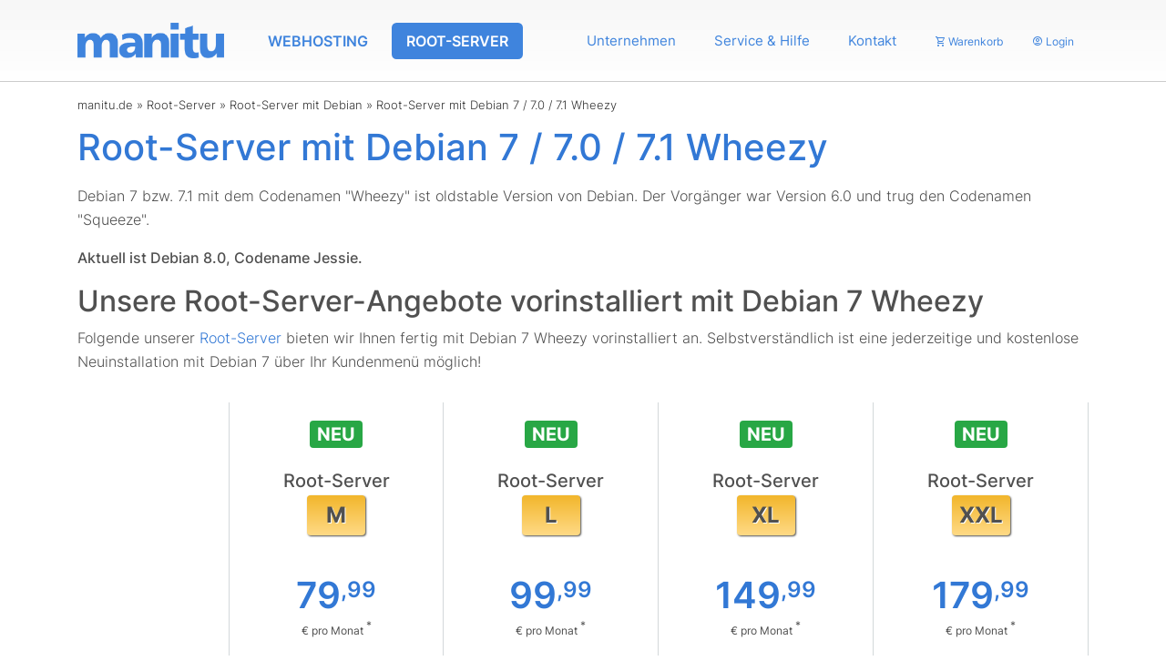

--- FILE ---
content_type: text/html; charset=UTF-8
request_url: https://www.manitu.de/root-server/root-server-mit-debian-7-7.0-7.1-wheezy/
body_size: 7197
content:
<!DOCTYPE html>
<html lang="de">
	<head>
		<title>Root-Server mit Debian 7.1 Wheezy (Debian 7.1 Wheezy Root Server) - manitu</title>
		<meta name="csrf-token" content="863181bbdf57aeaa46358cdb847758813f571004f810ff24ceb0e3c6b2c5e54c">
		<meta charset="utf-8">
		<meta name="description" content="Sie sind auf der Suche nach vorinstallierten und vorkonfigurierten dedizierten RootServern mit Debian 7.1 Wheezy (bzw. 7.0)? ✔ Vergleichen Sie die Pakete.">
		<meta name="author" content="manitu GmbH">
		<meta name="robots" content="noodp, index, follow">
		<meta name="googlebot" content="index, follow, max-snippet:-1, max-image-preview:standard, noodp">
		<meta name="revisit-after" content="1 days">
		<meta name="viewport" content="width=device-width, initial-scale=1, shrink-to-fit=no">
		<meta name="google-site-verification" content="jUACqo6t9tzOtfOqaCYkoohzZvN09jvdIokDqc0cnl0">
		<meta name="msvalidate.01" content="7F4A239D9C8ADB2B18BEF27BD73C1A10">
		<meta name="application-name" content="manitu - Webhosting, Domains, dedizierte Root-Server, Rechenzentrum - Die ganze Welt des Hostings aus einer Hand - Erstklassiger Service">
		<meta property="og:site_name" content="manitu">
		<meta property="og:title" content="Root-Server mit Debian 7.1 Wheezy (Debian 7.1 Wheezy Root Server) - manitu">
		<meta property="og:description" content="Sie sind auf der Suche nach vorinstallierten und vorkonfigurierten dedizierten RootServern mit Debian 7.1 Wheezy (bzw. 7.0)? ✔ Vergleichen Sie die Pakete.">
		<meta property="og:type" content="website">
		<meta property="og:url" content="https://www.manitu.de/root-server/root-server-mit-debian-7-7.0-7.1-wheezy/">
		<meta property="og:image" content="https://www.manitu.de/images/icons/og.png">
		<meta property="og:locale" content="de_DE">
		<meta name="twitter:title" content="Root-Server mit Debian 7.1 Wheezy (Debian 7.1 Wheezy Root Server) - manitu">
		<meta name="twitter:description" content="Sie sind auf der Suche nach vorinstallierten und vorkonfigurierten dedizierten RootServern mit Debian 7.1 Wheezy (bzw. 7.0)? ✔ Vergleichen Sie die Pakete.">
		<meta name="twitter:image" content="https://www.manitu.de/images/icons/twitter_card_large.png">
		<meta name="twitter:card" content="summary_large_image">
		<link rel="me" href="https://manitu.social/@team">
		<link rel="icon" href="/images/icons/favicon.png" type="image/png">
		<link rel="icon" sizes="16x16" href="/images/icons/icon-16x16.png" type="image/png">
		<link rel="icon" sizes="32x32" href="/images/icons/icon-32x32.png" type="image/png">
		<link rel="icon" sizes="48x48" href="/images/icons/icon-48x48.png" type="image/png">
		<link rel="icon" sizes="192x192" href="/images/icons/icon-192x192.png" type="image/png">
		<link rel="apple-touch-icon" href="/images/icons/apple-touch-icon.png">
		<meta name="mobile-web-app-capable" content="yes">
		<meta name="apple-mobile-web-app-capable" content="yes">
		<meta name="apple-mobile-web-app-title" content="manitu">
		<meta name="apple-mobile-web-app-status-bar-style" content="black-translucent">
		<meta name="msapplication-config" content="/images/icons/browserconfig.xml">
		<link rel="manifest" href="/images/icons/site.webmanifest.json">
		<link rel="mask-icon" href="/images/icons/mask-icon.svg" color="#3f84dd">
		<meta name="theme-color" content="#3f84dd">
		<meta name="copyright" content="manitu GmbH">
		<link rel="canonical" href="https://www.manitu.de/root-server/root-server-mit-debian-7-7.0-7.1-wheezy/">

		<!-- Prefetch, preconnect, preload -->
		<link rel="dns-prefetch" href="//siegel.ausgezeichnet.org">

		<link rel="preconnect" href="//siegel.ausgezeichnet.org">

		<link rel="preload" href="/css/combined.css?9691562e393ccaacbed401b6210aafc6e37a1da451fcf12cf6249e8e4615e882" as="style">
		<link rel="preload" href="/js/script.js?9fe0622a05951ab1c90e0a903af124571746c174dd0cbe0537850f7224927f06" as="script">

		<link rel="preload" href="/css/vendor/fonts/inter/fonts/inter-v13-latin-200.woff2" as="font" type="font/woff" crossorigin>
		<link rel="preload" href="/css/vendor/fonts/inter/fonts/inter-v13-latin-300.woff2" as="font" type="font/woff" crossorigin>
		<link rel="preload" href="/css/vendor/fonts/inter/fonts/inter-v13-latin-500.woff2" as="font" type="font/woff" crossorigin>
		<link rel="preload" href="/css/vendor/fonts/inter/fonts/inter-v13-latin-600.woff2" as="font" type="font/woff" crossorigin>
		<link rel="preload" href="/css/vendor/fonts/inter/fonts/inter-v13-latin-700.woff2" as="font" type="font/woff" crossorigin>
		<link rel="preload" href="/css/vendor/fonts/inter/fonts/inter-v13-latin-800.woff2" as="font" type="font/woff" crossorigin>
		<link rel="preload" href="/css/vendor/fonts/inter/fonts/inter-v13-latin-900.woff2" as="font" type="font/woff" crossorigin>
		<link rel="preload" href="/css/vendor/fonts/inter/fonts/inter-v13-latin-regular.woff2" as="font" type="font/woff" crossorigin>
		<link rel="preload" href="/css/vendor/fonts/jetbrainsmono/fonts/jetbrains-mono-v18-latin-300.woff2" as="font" type="font/woff" crossorigin>
		<link rel="preload" href="/css/vendor/material-design-icons/fonts/materialdesignicons-webfont.woff2?v=.2.96" as="font" type="font/woff" crossorigin>

		<!-- modernizr -->
		<script src="/js/vendor/modernizr/modernizr-custom.js" defer></script>

		<!-- jQuery -->
		<script src="/js/vendor/jquery/jquery.min.js" defer></script>

		<!-- popper.js -->
		<script src="/js/vendor/popper.js/popper.min.js" defer></script>

		<!-- Bootstrap and Tether -->
		<script src="/js/vendor/tether/tether.min.js" defer></script>
		<script src="/js/vendor/bootstrap/bootstrap.min.js" defer></script>

		<!-- Bootstrap select -->
		<script src="/js/vendor/bootstrap-select/bootstrap-select.min.js" defer></script>


		<!-- Our CSS and JS -->
		<link rel="stylesheet" type="text/css" href="/css/combined.css?9691562e393ccaacbed401b6210aafc6e37a1da451fcf12cf6249e8e4615e882">

		<script src="/js/script.js?9fe0622a05951ab1c90e0a903af124571746c174dd0cbe0537850f7224927f06" defer></script>

<script type="application/ld+json">
{
    "@context": "https://schema.org/",
    "@type": "WebPage",
    "name": "Root-Server mit Debian 7.1 Wheezy (Debian 7.1 Wheezy Root Server) - manitu",
    "description": "Sie sind auf der Suche nach vorinstallierten und vorkonfigurierten dedizierten RootServern mit Debian 7.1 Wheezy (bzw. 7.0)? ✔ Vergleichen Sie die Pakete.",
    "url": "https://www.manitu.de/root-server/root-server-mit-debian-7-7.0-7.1-wheezy/"
}
</script>

	</head>

	<body class="body-page-seo-rootserver-debian-7wheezy">

<!--
		<nav class="navbar navbar-2 navbar-static-top xnavbar-expand-md navbar-light d-none d-md-block">
			<div class="container position-relative">
				<div class="xcollapse xnavbar-collapse justify-content-end">
					<ul class="navbar-nav">
						<li class="nav-item">
							<a class="nav-link" href="/kunden-login/"><i class="mdi mdi-cart-outline"></i> Warenkorb <span class="badge badge-basket-count hidden">0</span></a>
						</li>
						<li class="nav-item dropdown">
							<a class="nav-link dropdown-toggle d-none d-lg-block" href="/kunden-login/" data-toggle="hover" aria-haspopup="true" aria-expanded="false" itemprop="url">
								<i class="mdi mdi-account-circle-outline"></i> Login
							</a>
							<div class="dropdown-menu">
								<a class="dropdown-item" href="/kunden-login/" title="Kunden-Menü">
									Kunden-Menü
								</a>
								<a class="dropdown-item" href="https://webmail.manitu.de/" title="Webmail" target="_blank">
									Webmail
								</a>
							</div>
						</li>

					</ul>
				</div>
			</div>
		</nav>
-->
		<nav class="navbar navbar-static-top navbar-toggleable-md navbar-expand-lg navbar-light" itemscope="itemscope" itemtype="https://www.schema.org/SiteNavigationElement">

			<div class="container position-relative">

				<div class="navbar-brand">
					<div class="py-1">
						<a href="https://www.manitu.de/" title="manitu - Webhosting, Root-Server, Domains"><img id="logo" src="/images/header/manitu.png" alt="manitu" style="height: 39px; width: auto;"></a>
					</div>
				</div>

				<button class="navbar-toggler navbar-toggler-right" type="button" data-toggle="collapse" data-target="#navbar-toggler-div" aria-controls="navbar-toggler-div" aria-expanded="false" aria-label="Navigation">
					<i class="mdi mdi-menu"></i>
				</button>

				<div class="collapse navbar-collapse" id="navbar-toggler-div">
					<ul class="navbar-nav mr-auto">
<li class="nav-item dropdown nav-link-primary">
<a class="nav-link dropdown-toggled-block d-lg-none" href="/webhosting/" data-toggle="dropdown" aria-haspopup="true" aria-expanded="false" itemprop="url">
	<span itemprop="name">
		Webhosting
	</span>
</a>
<a class="nav-link dropdown-toggle d-none d-lg-block" href="/webhosting/" data-toggle="hover" aria-haspopup="true" aria-expanded="false" itemprop="url">
	<span itemprop="name">
		Webhosting
	</span>
</a>
<div class="dropdown-menu">
<span class="dropdown-item catsep">
	Webhosting
</span>
<a class="dropdown-item highlight" href="/webhosting/" itemprop="url" title="Webhosting Übersicht">
	<span itemprop="name">
		Übersicht
	</span>
</a>
<a class="dropdown-item highlight" href="/webhosting/vergleich/" itemprop="url" title="Webhosting Vergleich">
	<span itemprop="name">
		Vergleich
	</span>
</a>
<div class="dropdown-divider"></div>
<a class="dropdown-item" href="/webhosting/webhosting-100-gb/" itemprop="url" title="Webhosting M">
	<span itemprop="name">
		Webhosting M
	</span>
</a>
<a class="dropdown-item" href="/webhosting/webhosting-200-gb/" itemprop="url" title="Webhosting L">
	<span itemprop="name">
		Webhosting L
	</span>
</a>
<a class="dropdown-item" href="/webhosting/webhosting-300-gb/" itemprop="url" title="Webhosting XL">
	<span itemprop="name">
		Webhosting XL
	</span>
</a>
<a class="dropdown-item" href="/webhosting/webhosting-500-gb/" itemprop="url" title="Webhosting XXL">
	<span itemprop="name">
		Webhosting XXL
	</span>
</a>
<div class="dropdown-divider"></div>
<a class="dropdown-item highlight" href="/webhosting/wordpress-hosting/" itemprop="url" title="WordPress Hosting">
	<span itemprop="name">
		WordPress Hosting <i class="mdi mdi-wordpress"></i>
	</span>
</a>
<a class="dropdown-item" href="/webhosting/nextcloud-hosting/" itemprop="url" title="Nextcloud Hosting">
	<span itemprop="name">
		Nextcloud Hosting
	</span>
</a>
<div class="dropdown-divider"></div>
<a class="dropdown-item" href="/webhosting/1-klick-anwendungen/" itemprop="url" title="1-Klick-Anwendungen">
	<span itemprop="name">
		1-Klick-Anwendungen
	</span>
</a>
<a class="dropdown-item" href="/webhosting/ssl-zertifikate/" itemprop="url" title="Webhosting mit kostenlosen SSL-Zertifikaten">
	<span itemprop="name">
		Kostenlose SSL-Zertifikate
	</span>
</a>
<a class="dropdown-item" href="/webhosting/kostenlose-subdomain/" itemprop="url" title="Subdomains für Webhosting">
	<span itemprop="name">
		Subdomains
	</span>
</a>
<a class="dropdown-item" href="/webhosting/ipv6-hosting/" itemprop="url" title="Webhosting mit IPv6">
	<span itemprop="name">
		mit IPv6
	</span>
</a>
<div class="dropdown-divider"></div>
<a class="dropdown-item highlight" href="/webhosting/whois/" itemprop="url" title="Domain-Verfügbarkeits-Abfrage (Whois)">
	<span itemprop="name">
		Domain-Verfügbarkeits-Abfrage (Whois)
	</span>
</a>
<a class="dropdown-item highlight" href="/webhosting/ki-domain-generator/" itemprop="url" title="KI-Domain-Generator">
	<span itemprop="name">
		KI-Domain-Generator <span class="flag-new">NEU</span>
	</span>
</a>
<div class="dropdown-divider"></div>
<span class="dropdown-item catsep">
	Allgemeines
</span>
<a class="dropdown-item" href="/webhosting/domains/" itemprop="url" title="Webhosting Domains">
	<span itemprop="name">
		Domains
	</span>
</a>
<a class="dropdown-item" href="/webhosting/aufpreise/" itemprop="url" title="Aufpreise">
	<span itemprop="name">
		Aufpreise
	</span>
</a>
</div>
</li>
<li class="nav-item dropdown nav-link-primary active">
<a class="nav-link dropdown-toggled-block d-lg-none" href="/root-server/" data-toggle="dropdown" aria-haspopup="true" aria-expanded="false" itemprop="url">
	<span itemprop="name">
		Root-Server
	</span>
</a>
<a class="nav-link dropdown-toggle d-none d-lg-block" href="/root-server/" data-toggle="hover" aria-haspopup="true" aria-expanded="false" itemprop="url">
	<span itemprop="name">
		Root-Server
	</span>
</a>
<div class="dropdown-menu">
<span class="dropdown-item catsep">
	Root-Server
</span>
<a class="dropdown-item highlight" href="/root-server/" itemprop="url" title="Übersicht">
	<span itemprop="name">
		Übersicht
	</span>
</a>
<a class="dropdown-item highlight" href="/root-server/vergleich/" itemprop="url" title="Vergleich">
	<span itemprop="name">
		Vergleich
	</span>
</a>
<div class="dropdown-divider"></div>
<a class="dropdown-item highlight" href="/root-server/root-server-m/" itemprop="url" title="Root-Server M">
	<span itemprop="name">
		Root-Server M <span class="badge badge-success">NEU</span>
	</span>
</a>
<a class="dropdown-item highlight" href="/root-server/root-server-l/" itemprop="url" title="Root-Server L">
	<span itemprop="name">
		Root-Server L <span class="badge badge-success">NEU</span>
	</span>
</a>
<a class="dropdown-item highlight" href="/root-server/root-server-xl/" itemprop="url" title="Root-Server XL">
	<span itemprop="name">
		Root-Server XL <span class="badge badge-success">NEU</span>
	</span>
</a>
<a class="dropdown-item highlight" href="/root-server/root-server-xxl/" itemprop="url" title="Root-Server XXL">
	<span itemprop="name">
		Root-Server XXL <span class="badge badge-success">NEU</span>
	</span>
</a>
<div class="dropdown-divider"></div>
<span class="dropdown-item catsep">
	Allgemeines
</span>
<a class="dropdown-item" href="/root-server/domains/" itemprop="url" title="Domains">
	<span itemprop="name">
		Domains
	</span>
</a>
<a class="dropdown-item" href="/root-server/aufpreise/" itemprop="url" title="Aufpreise">
	<span itemprop="name">
		Aufpreise
	</span>
</a>
</div>
</li>
</ul>
<ul class="navbar-nav">
<li class="nav-item dropdown nav-link-secondary">
<a class="nav-link dropdown-toggled-block d-lg-none" href="/unternehmen/" data-toggle="dropdown" aria-haspopup="true" aria-expanded="false" itemprop="url">
	<span itemprop="name">
		Unternehmen
	</span>
</a>
<a class="nav-link dropdown-toggle d-none d-lg-block" href="/unternehmen/" data-toggle="hover" aria-haspopup="true" aria-expanded="false" itemprop="url">
	<span itemprop="name">
		Unternehmen
	</span>
</a>
<div class="dropdown-menu">
<span class="dropdown-item catsep">
	Unternehmen
</span>
<a class="dropdown-item" href="/unternehmen/ueber-uns/" itemprop="url" title="Über&nbsp;uns">
	<span itemprop="name">
		Über&nbsp;uns
	</span>
</a>
<a class="dropdown-item highlight" href="/unternehmen/28-jahre-manitu/" itemprop="url" title="28&nbsp;Jahre&nbsp;manitu">
	<span itemprop="name">
		28&nbsp;Jahre&nbsp;manitu
	</span>
</a>
<a class="dropdown-item" href="/unternehmen/rechenzentrum/" itemprop="url" title="Rechenzentrum">
	<span itemprop="name">
		Rechenzentrum
	</span>
</a>
<a class="dropdown-item" href="/unternehmen/oekologie-und-klimaschutz/" itemprop="url" title="Ökologie & Klimaschutz">
	<span itemprop="name">
		Ökologie & Klimaschutz
	</span>
</a>
<a class="dropdown-item" href="/unternehmen/soziale-verantwortung/" itemprop="url" title="Soziale&nbsp;Verantwortung">
	<span itemprop="name">
		Soziale&nbsp;Verantwortung
	</span>
</a>
<a class="dropdown-item" href="/unternehmen/vorratsdatenspeicherung-und-zensur/" itemprop="url" title="Vorratsdatenspeicherung & Zensur">
	<span itemprop="name">
		Vorratsdatenspeicherung & Zensur
	</span>
</a>
<div class="dropdown-divider"></div>
<a class="dropdown-item" href="/unternehmen/auszeichnungen/" itemprop="url" title="Auszeichnungen">
	<span itemprop="name">
		Auszeichnungen
	</span>
</a>
<a class="dropdown-item" href="/unternehmen/erfahrungen-mit-manitu/" itemprop="url" title="Kunden-Meinungen">
	<span itemprop="name">
		Kunden-Meinungen
	</span>
</a>
<a class="dropdown-item" href="/unternehmen/referenzen/" itemprop="url" title="Referenzen">
	<span itemprop="name">
		Referenzen
	</span>
</a>
<a class="dropdown-item" href="/unternehmen/partner/" itemprop="url" title="Partner&nbsp;&&nbsp;Mitgliedschaften">
	<span itemprop="name">
		Partner&nbsp;&&nbsp;Mitgliedschaften
	</span>
</a>
<div class="dropdown-divider"></div>
<a class="dropdown-item" href="/datenschutz/" itemprop="url" title="Informationen zum Datenschutz">
	<span itemprop="name">
		Informationen zum Datenschutz
	</span>
</a>
<a class="dropdown-item" href="/unternehmen/eu-datenschutz-grundverordnung-dsgvo/" itemprop="url" title="EU-Datenschutz-Grundverordnung (EU-DSGVO)">
	<span itemprop="name">
		EU-Datenschutz-Grundverordnung (EU-DSGVO)
	</span>
</a>
<div class="dropdown-divider"></div>
<span class="dropdown-item catsep">
	Presse
</span>
<a class="dropdown-item" href="/unternehmen/presse/" itemprop="url" title="Presse-Informationen">
	<span itemprop="name">
		Presse-Informationen
	</span>
</a>
<a class="dropdown-item" href="/unternehmen/presse/pressemitteilungen/" itemprop="url" title="Pressemitteilungen">
	<span itemprop="name">
		Pressemitteilungen
	</span>
</a>
<div class="dropdown-divider"></div>
<span class="dropdown-item catsep">
	Sonstiges
</span>
<a class="dropdown-item" href="/unternehmen/stellenangebote/" itemprop="url" title="Stellenangebote">
	<span itemprop="name">
		Stellenangebote
	</span>
</a>
<a class="dropdown-item" href="/unternehmen/partnerprogramm/" itemprop="url" title="Partner-Programm">
	<span itemprop="name">
		Partner-Programm
	</span>
</a>
<a class="dropdown-item" href="/blog/" itemprop="url" title="Blog">
	<span itemprop="name">
		Blog
	</span>
</a>
<a class="dropdown-item" href="/shop/fan-shop/" itemprop="url" title="Fan-Shop">
	<span itemprop="name">
		Fan-Shop
	</span>
</a>
</div>
</li>
<li class="nav-item dropdown nav-link-secondary">
<a class="nav-link dropdown-toggled-block d-lg-none" href="/service/" data-toggle="dropdown" aria-haspopup="true" aria-expanded="false" itemprop="url">
	<span itemprop="name">
		Service&nbsp;&&nbsp;Hilfe
	</span>
</a>
<a class="nav-link dropdown-toggle d-none d-lg-block" href="/service/" data-toggle="hover" aria-haspopup="true" aria-expanded="false" itemprop="url">
	<span itemprop="name">
		Service&nbsp;&&nbsp;Hilfe
	</span>
</a>
<div class="dropdown-menu">
<span class="dropdown-item catsep">
	Service
</span>
<a class="dropdown-item" href="/service/faq/" itemprop="url" title="Häufig gestellte Fragen (FAQ)">
	<span itemprop="name">
		Häufig gestellte Fragen (FAQ)
	</span>
</a>
<a class="dropdown-item" href="/service/anleitungen/" itemprop="url" title="Anleitungen&nbsp;&&nbsp;Howtos">
	<span itemprop="name">
		Anleitungen&nbsp;&&nbsp;Howtos
	</span>
</a>
<a class="dropdown-item" href="/service/formulare/" itemprop="url" title="Formulare">
	<span itemprop="name">
		Formulare
	</span>
</a>
<a class="dropdown-item" href="/service/online-tools/" itemprop="url" title="Online-Tools">
	<span itemprop="name">
		Online-Tools
	</span>
</a>
<a class="dropdown-item" href="/service/wiki/" itemprop="url" title="Wiki">
	<span itemprop="name">
		Wiki
	</span>
</a>
<div class="dropdown-divider"></div>
<a class="dropdown-item" href="/kunden-login/" itemprop="url" title="Kunden-Menü&nbsp;&&nbsp;Webmail">
	<span itemprop="name">
		Kunden-Menü&nbsp;&&nbsp;Webmail
	</span>
</a>
<div class="dropdown-divider"></div>
<a class="dropdown-item" href="https://status.manitu.de/" target="_blank">
	Status-Seite
</a>
<a class="dropdown-item" href="/service/ping-seite/" itemprop="url" title="Ping-Seite">
	<span itemprop="name">
		Ping-Seite
	</span>
</a>
</div>
</li>
<li class="nav-item dropdown nav-link-secondary">
<a class="nav-link dropdown-toggled-block d-lg-none" href="/kontakt/" data-toggle="dropdown" aria-haspopup="true" aria-expanded="false" itemprop="url">
	<span itemprop="name">
		Kontakt
	</span>
</a>
<a class="nav-link dropdown-toggle d-none d-lg-block" href="/kontakt/" data-toggle="hover" aria-haspopup="true" aria-expanded="false" itemprop="url">
	<span itemprop="name">
		Kontakt
	</span>
</a>
<div class="dropdown-menu">
<span class="dropdown-item catsep">
	Kontakt
</span>
<a class="dropdown-item" href="/kontakt/formular/" itemprop="url" title="per&nbsp;Kontaktformular">
	<span itemprop="name">
		per&nbsp;Kontaktformular
	</span>
</a>
<a class="dropdown-item" href="/kontakt/e-mail/" itemprop="url" title="per&nbsp;E-Mail">
	<span itemprop="name">
		per&nbsp;E-Mail
	</span>
</a>
<a class="dropdown-item" href="/kontakt/telefon/" itemprop="url" title="per&nbsp;Telefon">
	<span itemprop="name">
		per&nbsp;Telefon
	</span>
</a>
<a class="dropdown-item" href="/kontakt/stoerungen/" itemprop="url" title="bei Störungen">
	<span itemprop="name">
		bei Störungen
	</span>
</a>
<a class="dropdown-item" href="/impressum/" itemprop="url" title="Impressum">
	<span itemprop="name">
		Impressum
	</span>
</a>
</div>
</li>
<li class="nav-item nav-link-tertiary">
<a class="nav-link" href="/shop/" itemprop="url">
	<span itemprop="name">
		<i class="mdi mdi-cart-outline"></i> Warenkorb <span class="badge badge-basket-count hidden">0</span>
	</span>
</a>
</li>
<li class="nav-item dropdown nav-link-tertiary">
<a class="nav-link dropdown-toggled-block d-lg-none" href="/kunden-login/" data-toggle="dropdown" aria-haspopup="true" aria-expanded="false" itemprop="url">
	<span itemprop="name">
		<i class="mdi mdi-account-circle-outline"></i> Login
	</span>
</a>
<a class="nav-link dropdown-toggle d-none d-lg-block" href="/kunden-login/" data-toggle="hover" aria-haspopup="true" aria-expanded="false" itemprop="url">
	<span itemprop="name">
		<i class="mdi mdi-account-circle-outline"></i> Login
	</span>
</a>
<div class="dropdown-menu">
<a class="dropdown-item" href="/kunden-login/" itemprop="url" title="Kunden-Menü">
	<span itemprop="name">
		Kunden-Menü
	</span>
</a>
<a class="dropdown-item" href="https://webmail.manitu.de/" target="_blank">
	Webmail
</a>
</div>
</li>
</ul>

				</div>

			</div>

		</nav>

		<div class="container" id="breadcrumbs">

						<div id="nav-breadcrumbs" class="">
<a href="/">manitu.de</a> &raquo; 
<a href="/root-server/">Root-Server</a> &raquo; 
<a href="/root-server/root-server-mit-debian/">Root-Server mit Debian</a> &raquo; 
<a href="/root-server/root-server-mit-debian-7-7.0-7.1-wheezy/">Root-Server mit Debian 7 / 7.0 / 7.1 Wheezy</a>
			</div>
	<script type="application/ld+json">
	{
		"@context": "https://schema.org",
		"@type": "BreadcrumbList",
		"itemListElement": [
			{
				"@type": "ListItem",
				"position": 1,
				"item": {
					"@id": "https://www.manitu.de/",
					"@type": "WebSite",
					"name": "manitu.de"
				}
			}
,			{
				"@type": "ListItem",
				"position": 2,
				"item": {
					"@id": "https://www.manitu.de/root-server/",
					"@type": "WebPage",
					"name": "Root-Server"
				}
			}
,			{
				"@type": "ListItem",
				"position": 3,
				"item": {
					"@id": "https://www.manitu.de/root-server/root-server-mit-debian/",
					"@type": "WebPage",
					"name": "Root-Server mit Debian"
				}
			}
,			{
				"@type": "ListItem",
				"position": 4,
				"item": {
					"@id": "https://www.manitu.de/root-server/root-server-mit-debian-7-7.0-7.1-wheezy/",
					"@type": "WebPage",
					"name": "Root-Server mit Debian 7 / 7.0 / 7.1 Wheezy"
				}
			}
		]
	}
	</script>


		</div>

		<div id="content" class="content-page-seo-rootserver-debian-7wheezy">

			<div class="container">
		<h1>Root-Server mit Debian 7 / 7.0 / 7.1 Wheezy</h1>

		<section>

			<p>
				Debian 7 bzw. 7.1 mit dem Codenamen "Wheezy" ist oldstable Version von Debian. Der Vorgänger war Version 6.0 und trug den Codenamen "Squeeze".
			</p>

			<p>
				<b>Aktuell ist Debian 8.0, Codename Jessie.</b>
			</p>

		</section>

		<section>

			<h2>Unsere Root-Server-Angebote vorinstalliert mit Debian 7 Wheezy</h2>

			<p>
				Folgende unserer <a href="/root-server/" title="Root-Server">Root-Server</a> bieten wir Ihnen fertig mit Debian 7 Wheezy vorinstalliert an. Selbstverständlich ist
				eine jederzeitige und kostenlose Neuinstallation mit Debian 7 über Ihr Kundenmenü möglich!
			</p>
		<div class="product-overview ">

			<div class="product-overview-small d-block d-lg-none">

				<div class="row">

				<div class="col-8 product-overview-item">
		<table>

			<tr>
				<td class="" colspan="2">

					<span class="badge badge-success" style="font-size: 1.25rem;">NEU</span><br>
					<br>
		<div class="product-label product-label-rootserver_server">

			<div class="product-label-headline">
			</div>

			<div class="product-label-content">

				<h2>
					<a href="" title="Root-Server M">
						Root-Server						<br>
						<span class="product-name-short product-name-short-rootserver_server product-name-short-rootserver_server-rootserver_server_m">
							M						</span>

					</a>
				</h2>

			</div>

			<div class="product-label-after">
			</div>

		</div>
<br>		<div class="product-price price-rootserver_server_m">
<div class="product-price-contractoption "><div class="product-price-specialoffer-no-original"></div><div class="product-price-price"><span class="price-price-integer">79</span><span class="price-price-decsep">,</span><span class="price-price-decimal">99</span> <div class="product-price-period">&euro; pro Monat <sup>*</sup></div></div><br></div><div class="product-price-setup">keine Einrichtungsgebühr</div>				<div class="product-price-periodlength">

					12 Monate Vertragslaufzeit

	 			</div>
		</div>
		<div class="shop-product-orderlink">

			<form class="order" action="/shop/" method="post">
				<input type="hidden" name="action" value="edit">
				<input type="hidden" name="product_code" value="rootserver_server_m">
				<button type="submit" class="btn btn-primary"><b>Bestellen</b></button>
			</form>
		</div>
				</td>
			</tr>
			<tr class="">
				<th>
					<img src="/images/pages/rootserver/misc/cpu.webp" alt="CPU"><br>
					<small>Prozessor</small>
				</th>
				<td class="">
					AMD Ryzen 5 (5000er Serie)<br>
					<small>
						3,6 GHz					</small>
				</td>
			</tr>
			<tr class="">
				<th>
					<img src="/images/pages/rootserver/misc/ram.webp" alt="RAM"><br>
					<small>Arbeitsspeicher</small>
				</th>
				<td class="">
					64 GB<br>
					<span class="small">
						DDR4					</span>
				</td>
			</tr>
			<tr class="">
				<th>
					<img src="/images/pages/rootserver/misc/hdd.webp" alt="Festplatten"><br>
					<small>Festplatten</small>
				</th>
				<td class="">
					2 x 2 TB SSD				</td>
			</tr>
			<tr class="">
				<th>
					<span style="font-size: 2.0rem;">
						<i class="mdi mdi-arrow-up"></i><i class="mdi mdi-arrow-down"></i><br>
					</span>
					<small>Datentransfer</small>
				</th>
				<td class="">
					10 TB<br>
					<small>pro Monat</small>
				</td>
			</tr>
			<tr class="">
				<th>
					<span style="font-size: 2.0rem;">
						<i class="mdi mdi-chevron-right"></i><i class="mdi mdi-chevron-right"></i><br>
					</span>
					<small>Anbindung</small>
				</th>
				<td class="">
					100 MBit/s<br>
				</td>
			</tr>
			<tr class="">
				<th>
					<span style="font-size: 2.0rem;">
						<i class="mdi mdi-power-cycle"></i><br>
					</span>
					<small>Reset/Reboot<br>Rettungs-System<br>Neuinstallationen</small>
				</th>
				<td class="">
					<i class="mdi mdi-check"></i>
				</td>
			</tr>
			<tr class="">
				<th>
					<div class="text-center">
						<span class="product-overview-feature-symbol-key">
							<span class="flag-icon flag-icon-eu fa" style="filter: grayscale(100%); opacity: 0.7;"></span>
						</span>
						<br><small>EU-DSGVO</small>
					</div>
				</th>
				<td class="">
					<i class="mdi mdi-check"></i><br>
					<small>
						Datenschutz gemäß EU-DSGVO<br>
						<br>
						AV-Vertrag nach Muster mit TOM kostenlos
					</small>
				</td>
			</tr>
			<tr class="highlight">
				<th>
					Betriebssystem				</th>
				<td class="">
					<img src="/images/pages/rootserver/dists/debian.16_16.webp" alt="Debian Logo"> Debian 7 Wheezy				</td>
			</tr>
			</table>
				</div>
				<div class="col-8 product-overview-item">
		<table>

			<tr>
				<td class="" colspan="2">

					<span class="badge badge-success" style="font-size: 1.25rem;">NEU</span><br>
					<br>
		<div class="product-label product-label-rootserver_server">

			<div class="product-label-headline">
			</div>

			<div class="product-label-content">

				<h2>
					<a href="" title="Root-Server L">
						Root-Server						<br>
						<span class="product-name-short product-name-short-rootserver_server product-name-short-rootserver_server-rootserver_server_l">
							L						</span>

					</a>
				</h2>

			</div>

			<div class="product-label-after">
			</div>

		</div>
<br>		<div class="product-price price-rootserver_server_l">
<div class="product-price-contractoption "><div class="product-price-specialoffer-no-original"></div><div class="product-price-price"><span class="price-price-integer">99</span><span class="price-price-decsep">,</span><span class="price-price-decimal">99</span> <div class="product-price-period">&euro; pro Monat <sup>*</sup></div></div><br></div><div class="product-price-setup">keine Einrichtungsgebühr</div>				<div class="product-price-periodlength">

					12 Monate Vertragslaufzeit

	 			</div>
		</div>
		<div class="shop-product-orderlink">

			<form class="order" action="/shop/" method="post">
				<input type="hidden" name="action" value="edit">
				<input type="hidden" name="product_code" value="rootserver_server_l">
				<button type="submit" class="btn btn-primary"><b>Bestellen</b></button>
			</form>
		</div>
				</td>
			</tr>
			<tr class="">
				<th>
					<img src="/images/pages/rootserver/misc/cpu.webp" alt="CPU"><br>
					<small>Prozessor</small>
				</th>
				<td class="">
					AMD Ryzen 5 (5000er Serie)<br>
					<small>
						3,6 GHz					</small>
				</td>
			</tr>
			<tr class="">
				<th>
					<img src="/images/pages/rootserver/misc/ram.webp" alt="RAM"><br>
					<small>Arbeitsspeicher</small>
				</th>
				<td class="">
					128 GB<br>
					<span class="small">
						DDR4					</span>
				</td>
			</tr>
			<tr class="">
				<th>
					<img src="/images/pages/rootserver/misc/hdd.webp" alt="Festplatten"><br>
					<small>Festplatten</small>
				</th>
				<td class="">
					2 x 2 TB SSD				</td>
			</tr>
			<tr class="">
				<th>
					<span style="font-size: 2.0rem;">
						<i class="mdi mdi-arrow-up"></i><i class="mdi mdi-arrow-down"></i><br>
					</span>
					<small>Datentransfer</small>
				</th>
				<td class="">
					10 TB<br>
					<small>pro Monat</small>
				</td>
			</tr>
			<tr class="">
				<th>
					<span style="font-size: 2.0rem;">
						<i class="mdi mdi-chevron-right"></i><i class="mdi mdi-chevron-right"></i><br>
					</span>
					<small>Anbindung</small>
				</th>
				<td class="">
					100 MBit/s<br>
				</td>
			</tr>
			<tr class="">
				<th>
					<span style="font-size: 2.0rem;">
						<i class="mdi mdi-power-cycle"></i><br>
					</span>
					<small>Reset/Reboot<br>Rettungs-System<br>Neuinstallationen</small>
				</th>
				<td class="">
					<i class="mdi mdi-check"></i>
				</td>
			</tr>
			<tr class="">
				<th>
					<div class="text-center">
						<span class="product-overview-feature-symbol-key">
							<span class="flag-icon flag-icon-eu fa" style="filter: grayscale(100%); opacity: 0.7;"></span>
						</span>
						<br><small>EU-DSGVO</small>
					</div>
				</th>
				<td class="">
					<i class="mdi mdi-check"></i><br>
					<small>
						Datenschutz gemäß EU-DSGVO<br>
						<br>
						AV-Vertrag nach Muster mit TOM kostenlos
					</small>
				</td>
			</tr>
			<tr class="highlight">
				<th>
					Betriebssystem				</th>
				<td class="">
					<img src="/images/pages/rootserver/dists/debian.16_16.webp" alt="Debian Logo"> Debian 7 Wheezy				</td>
			</tr>
			</table>
				</div>
				<div class="col-8 product-overview-item">
		<table>

			<tr>
				<td class="" colspan="2">

					<span class="badge badge-success" style="font-size: 1.25rem;">NEU</span><br>
					<br>
		<div class="product-label product-label-rootserver_server">

			<div class="product-label-headline">
			</div>

			<div class="product-label-content">

				<h2>
					<a href="" title="Root-Server XL">
						Root-Server						<br>
						<span class="product-name-short product-name-short-rootserver_server product-name-short-rootserver_server-rootserver_server_xl">
							XL						</span>

					</a>
				</h2>

			</div>

			<div class="product-label-after">
			</div>

		</div>
<br>		<div class="product-price price-rootserver_server_xl">
<div class="product-price-contractoption "><div class="product-price-specialoffer-no-original"></div><div class="product-price-price"><span class="price-price-integer">149</span><span class="price-price-decsep">,</span><span class="price-price-decimal">99</span> <div class="product-price-period">&euro; pro Monat <sup>*</sup></div></div><br></div><div class="product-price-setup">keine Einrichtungsgebühr</div>				<div class="product-price-periodlength">

					12 Monate Vertragslaufzeit

	 			</div>
		</div>
		<div class="shop-product-orderlink">

			<form class="order" action="/shop/" method="post">
				<input type="hidden" name="action" value="edit">
				<input type="hidden" name="product_code" value="rootserver_server_xl">
				<button type="submit" class="btn btn-primary"><b>Bestellen</b></button>
			</form>
		</div>
				</td>
			</tr>
			<tr class="">
				<th>
					<img src="/images/pages/rootserver/misc/cpu.webp" alt="CPU"><br>
					<small>Prozessor</small>
				</th>
				<td class="">
					AMD Ryzen 9 (7000er Serie)<br>
					<small>
						3,8 GHz					</small>
				</td>
			</tr>
			<tr class="">
				<th>
					<img src="/images/pages/rootserver/misc/ram.webp" alt="RAM"><br>
					<small>Arbeitsspeicher</small>
				</th>
				<td class="">
					128 GB<br>
					<span class="small">
						DDR5 ECC					</span>
				</td>
			</tr>
			<tr class="">
				<th>
					<img src="/images/pages/rootserver/misc/hdd.webp" alt="Festplatten"><br>
					<small>Festplatten</small>
				</th>
				<td class="">
					2 x 2 TB NVMe				</td>
			</tr>
			<tr class="">
				<th>
					<span style="font-size: 2.0rem;">
						<i class="mdi mdi-arrow-up"></i><i class="mdi mdi-arrow-down"></i><br>
					</span>
					<small>Datentransfer</small>
				</th>
				<td class="">
					10 TB<br>
					<small>pro Monat</small>
				</td>
			</tr>
			<tr class="">
				<th>
					<span style="font-size: 2.0rem;">
						<i class="mdi mdi-chevron-right"></i><i class="mdi mdi-chevron-right"></i><br>
					</span>
					<small>Anbindung</small>
				</th>
				<td class="">
					1 GBit/s<br>
				</td>
			</tr>
			<tr class="">
				<th>
					<span style="font-size: 2.0rem;">
						<i class="mdi mdi-power-cycle"></i><br>
					</span>
					<small>Reset/Reboot<br>Rettungs-System<br>Neuinstallationen</small>
				</th>
				<td class="">
					<i class="mdi mdi-check"></i>
				</td>
			</tr>
			<tr class="">
				<th>
					<div class="text-center">
						<span class="product-overview-feature-symbol-key">
							<span class="flag-icon flag-icon-eu fa" style="filter: grayscale(100%); opacity: 0.7;"></span>
						</span>
						<br><small>EU-DSGVO</small>
					</div>
				</th>
				<td class="">
					<i class="mdi mdi-check"></i><br>
					<small>
						Datenschutz gemäß EU-DSGVO<br>
						<br>
						AV-Vertrag nach Muster mit TOM kostenlos
					</small>
				</td>
			</tr>
			<tr class="highlight">
				<th>
					Betriebssystem				</th>
				<td class="">
					<img src="/images/pages/rootserver/dists/debian.16_16.webp" alt="Debian Logo"> Debian 7 Wheezy				</td>
			</tr>
			</table>
				</div>
				<div class="col-8 product-overview-item">
		<table>

			<tr>
				<td class="" colspan="2">

					<span class="badge badge-success" style="font-size: 1.25rem;">NEU</span><br>
					<br>
		<div class="product-label product-label-rootserver_server">

			<div class="product-label-headline">
			</div>

			<div class="product-label-content">

				<h2>
					<a href="" title="Root-Server XXL">
						Root-Server						<br>
						<span class="product-name-short product-name-short-rootserver_server product-name-short-rootserver_server-rootserver_server_xxl">
							XXL						</span>

					</a>
				</h2>

			</div>

			<div class="product-label-after">
			</div>

		</div>
<br>		<div class="product-price price-rootserver_server_xxl">
<div class="product-price-contractoption "><div class="product-price-specialoffer-no-original"></div><div class="product-price-price"><span class="price-price-integer">179</span><span class="price-price-decsep">,</span><span class="price-price-decimal">99</span> <div class="product-price-period">&euro; pro Monat <sup>*</sup></div></div><br></div><div class="product-price-setup">keine Einrichtungsgebühr</div>				<div class="product-price-periodlength">

					12 Monate Vertragslaufzeit

	 			</div>
		</div>
		<div class="shop-product-orderlink">

			<form class="order" action="/shop/" method="post">
				<input type="hidden" name="action" value="edit">
				<input type="hidden" name="product_code" value="rootserver_server_xxl">
				<button type="submit" class="btn btn-primary"><b>Bestellen</b></button>
			</form>
		</div>
				</td>
			</tr>
			<tr class="">
				<th>
					<img src="/images/pages/rootserver/misc/cpu.webp" alt="CPU"><br>
					<small>Prozessor</small>
				</th>
				<td class="">
					AMD Ryzen 9 (7000er Serie)<br>
					<small>
						3,8 GHz					</small>
				</td>
			</tr>
			<tr class="">
				<th>
					<img src="/images/pages/rootserver/misc/ram.webp" alt="RAM"><br>
					<small>Arbeitsspeicher</small>
				</th>
				<td class="">
					128 GB<br>
					<span class="small">
						DDR5 ECC					</span>
				</td>
			</tr>
			<tr class="">
				<th>
					<img src="/images/pages/rootserver/misc/hdd.webp" alt="Festplatten"><br>
					<small>Festplatten</small>
				</th>
				<td class="">
					2 x 4 TB NVMe				</td>
			</tr>
			<tr class="">
				<th>
					<span style="font-size: 2.0rem;">
						<i class="mdi mdi-arrow-up"></i><i class="mdi mdi-arrow-down"></i><br>
					</span>
					<small>Datentransfer</small>
				</th>
				<td class="">
					10 TB<br>
					<small>pro Monat</small>
				</td>
			</tr>
			<tr class="">
				<th>
					<span style="font-size: 2.0rem;">
						<i class="mdi mdi-chevron-right"></i><i class="mdi mdi-chevron-right"></i><br>
					</span>
					<small>Anbindung</small>
				</th>
				<td class="">
					1 GBit/s<br>
				</td>
			</tr>
			<tr class="">
				<th>
					<span style="font-size: 2.0rem;">
						<i class="mdi mdi-power-cycle"></i><br>
					</span>
					<small>Reset/Reboot<br>Rettungs-System<br>Neuinstallationen</small>
				</th>
				<td class="">
					<i class="mdi mdi-check"></i>
				</td>
			</tr>
			<tr class="">
				<th>
					<div class="text-center">
						<span class="product-overview-feature-symbol-key">
							<span class="flag-icon flag-icon-eu fa" style="filter: grayscale(100%); opacity: 0.7;"></span>
						</span>
						<br><small>EU-DSGVO</small>
					</div>
				</th>
				<td class="">
					<i class="mdi mdi-check"></i><br>
					<small>
						Datenschutz gemäß EU-DSGVO<br>
						<br>
						AV-Vertrag nach Muster mit TOM kostenlos
					</small>
				</td>
			</tr>
			<tr class="highlight">
				<th>
					Betriebssystem				</th>
				<td class="">
					<img src="/images/pages/rootserver/dists/debian.16_16.webp" alt="Debian Logo"> Debian 7 Wheezy				</td>
			</tr>
			</table>
				</div>

				</div>

			</div>

			<div class="product-overview-large d-none d-lg-block">
		<table>

			<tr>
				<th>
				</th>
				<td class="">

					<span class="badge badge-success" style="font-size: 1.25rem;">NEU</span><br>
					<br>
		<div class="product-label product-label-rootserver_server">

			<div class="product-label-headline">
			</div>

			<div class="product-label-content">

				<h2>
					<a href="" title="Root-Server M">
						Root-Server						<br>
						<span class="product-name-short product-name-short-rootserver_server product-name-short-rootserver_server-rootserver_server_m">
							M						</span>

					</a>
				</h2>

			</div>

			<div class="product-label-after">
			</div>

		</div>
<br>		<div class="product-price price-rootserver_server_m">
<div class="product-price-contractoption "><div class="product-price-specialoffer-no-original"></div><div class="product-price-price"><span class="price-price-integer">79</span><span class="price-price-decsep">,</span><span class="price-price-decimal">99</span> <div class="product-price-period">&euro; pro Monat <sup>*</sup></div></div><br></div><div class="product-price-setup">keine Einrichtungsgebühr</div>				<div class="product-price-periodlength">

					12 Monate Vertragslaufzeit

	 			</div>
		</div>
		<div class="shop-product-orderlink">

			<form class="order" action="/shop/" method="post">
				<input type="hidden" name="action" value="edit">
				<input type="hidden" name="product_code" value="rootserver_server_m">
				<button type="submit" class="btn btn-primary"><b>Bestellen</b></button>
			</form>
		</div>
				</td>
				<td class="">

					<span class="badge badge-success" style="font-size: 1.25rem;">NEU</span><br>
					<br>
		<div class="product-label product-label-rootserver_server">

			<div class="product-label-headline">
			</div>

			<div class="product-label-content">

				<h2>
					<a href="" title="Root-Server L">
						Root-Server						<br>
						<span class="product-name-short product-name-short-rootserver_server product-name-short-rootserver_server-rootserver_server_l">
							L						</span>

					</a>
				</h2>

			</div>

			<div class="product-label-after">
			</div>

		</div>
<br>		<div class="product-price price-rootserver_server_l">
<div class="product-price-contractoption "><div class="product-price-specialoffer-no-original"></div><div class="product-price-price"><span class="price-price-integer">99</span><span class="price-price-decsep">,</span><span class="price-price-decimal">99</span> <div class="product-price-period">&euro; pro Monat <sup>*</sup></div></div><br></div><div class="product-price-setup">keine Einrichtungsgebühr</div>				<div class="product-price-periodlength">

					12 Monate Vertragslaufzeit

	 			</div>
		</div>
		<div class="shop-product-orderlink">

			<form class="order" action="/shop/" method="post">
				<input type="hidden" name="action" value="edit">
				<input type="hidden" name="product_code" value="rootserver_server_l">
				<button type="submit" class="btn btn-primary"><b>Bestellen</b></button>
			</form>
		</div>
				</td>
				<td class="">

					<span class="badge badge-success" style="font-size: 1.25rem;">NEU</span><br>
					<br>
		<div class="product-label product-label-rootserver_server">

			<div class="product-label-headline">
			</div>

			<div class="product-label-content">

				<h2>
					<a href="" title="Root-Server XL">
						Root-Server						<br>
						<span class="product-name-short product-name-short-rootserver_server product-name-short-rootserver_server-rootserver_server_xl">
							XL						</span>

					</a>
				</h2>

			</div>

			<div class="product-label-after">
			</div>

		</div>
<br>		<div class="product-price price-rootserver_server_xl">
<div class="product-price-contractoption "><div class="product-price-specialoffer-no-original"></div><div class="product-price-price"><span class="price-price-integer">149</span><span class="price-price-decsep">,</span><span class="price-price-decimal">99</span> <div class="product-price-period">&euro; pro Monat <sup>*</sup></div></div><br></div><div class="product-price-setup">keine Einrichtungsgebühr</div>				<div class="product-price-periodlength">

					12 Monate Vertragslaufzeit

	 			</div>
		</div>
		<div class="shop-product-orderlink">

			<form class="order" action="/shop/" method="post">
				<input type="hidden" name="action" value="edit">
				<input type="hidden" name="product_code" value="rootserver_server_xl">
				<button type="submit" class="btn btn-primary"><b>Bestellen</b></button>
			</form>
		</div>
				</td>
				<td class="">

					<span class="badge badge-success" style="font-size: 1.25rem;">NEU</span><br>
					<br>
		<div class="product-label product-label-rootserver_server">

			<div class="product-label-headline">
			</div>

			<div class="product-label-content">

				<h2>
					<a href="" title="Root-Server XXL">
						Root-Server						<br>
						<span class="product-name-short product-name-short-rootserver_server product-name-short-rootserver_server-rootserver_server_xxl">
							XXL						</span>

					</a>
				</h2>

			</div>

			<div class="product-label-after">
			</div>

		</div>
<br>		<div class="product-price price-rootserver_server_xxl">
<div class="product-price-contractoption "><div class="product-price-specialoffer-no-original"></div><div class="product-price-price"><span class="price-price-integer">179</span><span class="price-price-decsep">,</span><span class="price-price-decimal">99</span> <div class="product-price-period">&euro; pro Monat <sup>*</sup></div></div><br></div><div class="product-price-setup">keine Einrichtungsgebühr</div>				<div class="product-price-periodlength">

					12 Monate Vertragslaufzeit

	 			</div>
		</div>
		<div class="shop-product-orderlink">

			<form class="order" action="/shop/" method="post">
				<input type="hidden" name="action" value="edit">
				<input type="hidden" name="product_code" value="rootserver_server_xxl">
				<button type="submit" class="btn btn-primary"><b>Bestellen</b></button>
			</form>
		</div>
				</td>
			</tr>
			<tr class="">
				<th>
					<img src="/images/pages/rootserver/misc/cpu.webp" alt="CPU"><br>
					<small>Prozessor</small>
				</th>
				<td class="">
					AMD Ryzen 5 (5000er Serie)<br>
					<small>
						3,6 GHz					</small>
				</td>
				<td class="">
					AMD Ryzen 5 (5000er Serie)<br>
					<small>
						3,6 GHz					</small>
				</td>
				<td class="">
					AMD Ryzen 9 (7000er Serie)<br>
					<small>
						3,8 GHz					</small>
				</td>
				<td class="">
					AMD Ryzen 9 (7000er Serie)<br>
					<small>
						3,8 GHz					</small>
				</td>
			</tr>
			<tr class="">
				<th>
					<img src="/images/pages/rootserver/misc/ram.webp" alt="RAM"><br>
					<small>Arbeitsspeicher</small>
				</th>
				<td class="">
					64 GB<br>
					<span class="small">
						DDR4					</span>
				</td>
				<td class="">
					128 GB<br>
					<span class="small">
						DDR4					</span>
				</td>
				<td class="">
					128 GB<br>
					<span class="small">
						DDR5 ECC					</span>
				</td>
				<td class="">
					128 GB<br>
					<span class="small">
						DDR5 ECC					</span>
				</td>
			</tr>
			<tr class="">
				<th>
					<img src="/images/pages/rootserver/misc/hdd.webp" alt="Festplatten"><br>
					<small>Festplatten</small>
				</th>
				<td class="">
					2 x 2 TB SSD				</td>
				<td class="">
					2 x 2 TB SSD				</td>
				<td class="">
					2 x 2 TB NVMe				</td>
				<td class="">
					2 x 4 TB NVMe				</td>
			</tr>
			<tr class="">
				<th>
					<span style="font-size: 2.0rem;">
						<i class="mdi mdi-arrow-up"></i><i class="mdi mdi-arrow-down"></i><br>
					</span>
					<small>Datentransfer</small>
				</th>
				<td class="">
					10 TB<br>
					<small>pro Monat</small>
				</td>
				<td class="">
					10 TB<br>
					<small>pro Monat</small>
				</td>
				<td class="">
					10 TB<br>
					<small>pro Monat</small>
				</td>
				<td class="">
					10 TB<br>
					<small>pro Monat</small>
				</td>
			</tr>
			<tr class="">
				<th>
					<span style="font-size: 2.0rem;">
						<i class="mdi mdi-chevron-right"></i><i class="mdi mdi-chevron-right"></i><br>
					</span>
					<small>Anbindung</small>
				</th>
				<td class="">
					100 MBit/s<br>
				</td>
				<td class="">
					100 MBit/s<br>
				</td>
				<td class="">
					1 GBit/s<br>
				</td>
				<td class="">
					1 GBit/s<br>
				</td>
			</tr>
			<tr class="">
				<th>
					<span style="font-size: 2.0rem;">
						<i class="mdi mdi-power-cycle"></i><br>
					</span>
					<small>Reset/Reboot<br>Rettungs-System<br>Neuinstallationen</small>
				</th>
				<td class="">
					<i class="mdi mdi-check"></i>
				</td>
				<td class="">
					<i class="mdi mdi-check"></i>
				</td>
				<td class="">
					<i class="mdi mdi-check"></i>
				</td>
				<td class="">
					<i class="mdi mdi-check"></i>
				</td>
			</tr>
			<tr class="">
				<th>
					<div class="text-center">
						<span class="product-overview-feature-symbol-key">
							<span class="flag-icon flag-icon-eu fa" style="filter: grayscale(100%); opacity: 0.7;"></span>
						</span>
						<br><small>EU-DSGVO</small>
					</div>
				</th>
				<td class="">
					<i class="mdi mdi-check"></i><br>
					<small>
						Datenschutz gemäß EU-DSGVO<br>
						<br>
						AV-Vertrag nach Muster mit TOM kostenlos
					</small>
				</td>
				<td class="">
					<i class="mdi mdi-check"></i><br>
					<small>
						Datenschutz gemäß EU-DSGVO<br>
						<br>
						AV-Vertrag nach Muster mit TOM kostenlos
					</small>
				</td>
				<td class="">
					<i class="mdi mdi-check"></i><br>
					<small>
						Datenschutz gemäß EU-DSGVO<br>
						<br>
						AV-Vertrag nach Muster mit TOM kostenlos
					</small>
				</td>
				<td class="">
					<i class="mdi mdi-check"></i><br>
					<small>
						Datenschutz gemäß EU-DSGVO<br>
						<br>
						AV-Vertrag nach Muster mit TOM kostenlos
					</small>
				</td>
			</tr>
			<tr class="highlight">
				<th>
					Betriebssystem				</th>
				<td class="">
					<img src="/images/pages/rootserver/dists/debian.16_16.webp" alt="Debian Logo"> Debian 7 Wheezy				</td>
				<td class="">
					<img src="/images/pages/rootserver/dists/debian.16_16.webp" alt="Debian Logo"> Debian 7 Wheezy				</td>
				<td class="">
					<img src="/images/pages/rootserver/dists/debian.16_16.webp" alt="Debian Logo"> Debian 7 Wheezy				</td>
				<td class="">
					<img src="/images/pages/rootserver/dists/debian.16_16.webp" alt="Debian Logo"> Debian 7 Wheezy				</td>
			</tr>
			</table>
			</div>

		</div>
		<div class="text-center">
			<a class="btn btn-secondary" href="/root-server/vergleich/" title="Root-Server Vergleich, unsere Pakete"><i class="mdi mdi-table-large"></i> zum Vergleich aller Details & Features</a>
		</div>
		</section>

		<section>

			<h2>Wissenswertes und weitere Informationen zu Debian</h2>

			<p>
				Wissenswertes und weitere Informationen zu Debian, z.B. eine Übersicht über die Versionen und Codenamen, finden Sie <a href="/root-server/root-server-mit-debian/" title="Debian Root Server">hier</a>.
			</p>

		</section>

		<section>

			<h2>Weitere Linux-Distributionen für unsere Root-Server</h2>

			<p>
				<a href="/root-server/root-server-mit-debian/" title="Debian Root Server">Debian</a> ist neben
				<a href="/root-server/root-server-mit-ubuntu/" title="Ubuntu Root Server">Ubuntu</a>,
				<a href="/root-server/root-server-mit-centos/" title="CentOS Root Server">CentOS</a> und
				<a href="/root-server/root-server-mit-gentoo/" title="Gentoo Root Server">Gentoo</a>
				eine der <a href="/root-server/root-server-mit-linux/" title="Linux Root Server">Linux-Distributionen</a>, die wir Ihnen fertig vorinstalliert mit unseren Root-Servern anbieten.
			</p>

		</section>

			</div>

			<a class="btn-scroll-to-top scroll-to-top" href="#">
				<i class="mdi mdi-chevron-up"></i>
			</a>

		</div>

		<footer id="footer" class="footer" data-nosnippet>

			<div class="container">

				<div class="row">

					<div class="col-sm-9">

						<div class="row py-3">

							<div class="col-12 col-lg-4 my-auto">

								<img src="/images/header/manitu.png" alt="manitu" style="height: 39px; width: auto;">

							</div>

							<div class="col-12 col-lg-4 footer-contact">

								<span class="footer-contact-email">
									<a href="mailto:support@manitu.de">support@manitu.de</a><br>
								</span>

							</div>

							<div class="col-12 col-lg-4 footer-contact">

								<span class="footer-contact-phone">
									<a href="tel:+49-6851-99808-130">+49 6851 99808-130</a><br>
								</span>

							</div>

						</div>

						<div class="row footer-links">

							<div class="col-lg-5 text-nowrap">
								<span class="footer-header">Rechtliches</span><br>
								<a href="/impressum/" title="Impressum"><i class="mdi mdi-fw mdi-office-building"></i> Impressum</a><br>
								<a href="/datenschutz/" title="Datenschutz"><i class="mdi mdi-fw mdi-shield-account-outline"></i> Datenschutz</a><br>
								<a href="/impressum/agb/" title="Allgemeine Geschäftsbedingungen (AGB)"><i class="mdi mdi-fw mdi-format-quote-close"></i> Allgemeine Geschäftsbedingungen (AGB)</a><br>
								<a href="/unternehmen/richtlinien/" title="Richtlinien"><i class="mdi mdi-fw mdi-file-document-outline"></i> Richtlinien</a><br>
								<a href="/unternehmen/zulaessige-nutzung/" title="Nutzungsrichtlinien (AUP)"><i class="mdi mdi-fw mdi-file-document-outline"></i> Nutzungsrichtlinien</a><br>
								<a href="/unternehmen/erfahrungen-mit-manitu/#genuineness" title="Informationen zur Echtheit von Bewertungen"><i class="mdi mdi-fw mdi-comment-account-outline"></i> Informationen zur Echtheit von Bewertungen</a><br>
								<a href="/vertraege-kuendigen/" title="Verträge hier kündigen"><i class="mdi mdi-fw mdi-account-off-outline"></i> Verträge hier kündigen</a>
							</div>

							<div class="col-lg-3 text-nowrap">
								<span class="footer-header">Folgen Sie uns</span><br>
								<a rel="me" href="https://manitu.social/@team" target="_blank"><img class="footer-image-socialmedia" src="/images/footer/mastodon.webp" alt="Mastodon"> Mastodon</a><br>
								<a href="/blog/" title="manitu Blog"><i class="mdi mdi-fw mdi-text-box-multiple"></i> Blog</a><br>
								<a href="https://www.hostblogger.de/blog/" target="_blank"><img class="footer-image-socialmedia" src="/images/footer/blog.webp" alt="Blog"> Chef-Blog</a><br>
							</div>

							<div class="col-lg-4 text-nowrap">
								<span class="footer-header">Wichtige Seiten</span><br>
								<a href="/webhosting/domains/de-domain/" title=".de Domain kaufen">.de Domain kaufen</a><br>
								<a href="/webhosting/domains/com-domain/" title=".com Domain kaufen">.com Domain kaufen</a><br>
								<a href="/webhosting/domains/io-domain/" title=".io Domain kaufen">.io Domain kaufen</a><br>
								<a href="/webhosting/domains/email-domain/" title=".email Domain kaufen">.email Domain kaufen</a><br>
								<a href="/webhosting/domains/" title="Domain kaufen">Domain kaufen</a><br>
								<a href="/webhosting/" title="Webhosting">Webhosting</a><br>
								<a href="/root-server/" title="Root-Server">Root-Server</a><br>
								<a href="/webhosting/von-onyxhosting-gekuendigt-wechseln/" title="Root-Server">vom Webhoster gekündigt?</a><br>

							</div>

						</div>

						<div class="row footer-remarks">

							<div class="col-sm-12">

								<p>
									* Alle (Brutto-)Preise enthalten die zum von Ihnen ausgewählten Land (<a class="text-underline" href="/shop/umsatzsteuer-land-auswaehlen/">ändern</a>), passende MwSt. (<span class="flag-icon flag-icon-de"></span> DE 19 %),
									ausgenommen der evtl. zur Referenz angegebenen Netto-Preise.
									Außer beim Versand von Artikeln im Fan-Shop fallen keine Versand- oder Lieferkosten an.
									Es können Rundungsdifferenzen zwischen Netto- und Brutto-Preisen sowie Summen entstehen.
								</p>

							</div>

						</div>

						<br>

					</div>

					<div class="col-sm-3 footer-awards">

								<div id="auorg-bg">
			<a href="https://www.ausgezeichnet.org" target="_blank" title="Unabhängige Bewertungen, Kundenbewertungen und Gütesiegel von Ausgezeichnet.org" class="auorg-br"></a>
		</div>
		<script src="https://siegel.ausgezeichnet.org/widgets/js/573ab8400cf274f7680009ae/widget.js?lang=de_DE" async="async" defer="defer"></script>

					</div>

				</div>

			</div>

		</footer>

	</body>

</html>


--- FILE ---
content_type: text/javascript
request_url: https://www.manitu.de/js/script.js?9fe0622a05951ab1c90e0a903af124571746c174dd0cbe0537850f7224927f06
body_size: 11189
content:
// "on Load" functions
$(function() {

	//
	// Consts
	//

	const WEBHOSTING_DOMAINFINDER_AI_CREATIVITY_LEVEL_MAP = {
		1: 'safe',
		2: 'balanced',
		3: 'creative',
		4: 'experimental'
	};


	//
	// Shared
	//

	// Cookie consent
	if (typeof initCookieConsent !== 'undefined') {
		var cc = initCookieConsent();

		cc.run({
			current_lang: 'de',
			autoclear_cookies: true,
			page_scripts: true,

			gui_options: {
				consent_modal: {
					layout: 'cloud',
					position: 'bottom center',
					transition: 'slide',
					swap_buttons: false
				},
				settings_modal: {
					layout: 'box',
					transition: 'zoom'
				}
			},

			languages: {
				'de': {
					consent_modal: {
						title: 'Wir nutzen Cookies und andere Technologien',
						description: `
							<p>
								Wir setzen auf unserer Website Cookies und vergleichbare Funktionen ein. Einige von ihnen sind notwendig (z.B. für den Warenkorb), während andere nicht notwendig sind,
								uns jedoch dabei helfen, unsere Webseite zu verbessern.
							</p>
							<br />
							<p>
								<span style="font-weight: bold;">Standardmäßig sind nur die technisch notwendigen Cookies vorausgewählt.</span>
							</p>
							<br />
							<p>
								Sie können sich freiwillig dafür entscheiden, weitere Cookies zu akzeptieren, und können diese Zustimmung jederzeit widerrufen/ändern, z.B. auf unserer
								Seite zum Datenschutz oder im Fußbereich dieser Webseite.
							</p>
							<br />
							<p>
								Weitere Informationen zum Thema Cookies erhalten Sie in unseren <a href="/datenschutz/">Informationen zum Datenschutz</a>.
							</p>
							<br />
							<p>
								<a href="/impressum/">Impressum</a> | <a href="/datenschutz/">Datenschutz</a>
							</p>
						`,
						primary_btn: {
							text: 'Ausgewählte akzeptieren',
							role: 'accept_selected'
						},
						secondary_btn: {
							text: 'Einstellungen',
							role: 'settings'
						}
					},
					settings_modal: {
						title: 'Cookie-Einstellungen',
						save_settings_btn: 'Speichern',
						accept_all_btn: 'Alle akzeptieren',
						reject_all_btn: 'Allen widersprechen',
						close_btn_label: 'Schließen',
						blocks: [
							{
								title: '',
								description: `
									<p>
										Sie können sich nachfolgend entscheiden, welchen Cookies Sie zustimmen. Einige davon sind technisch nötig. Anderen können Sie freiwillig zustimmen.
									</p>
									<br />
									<p>
										Weitere Informationen zum Thema Cookies erhalten Sie in unseren <a href="/datenschutz/">Informationen zum Datenschutz</a>.
									</p>
									<br />
									<p>
										<a href="/impressum/">Impressum</a> | <a href="/datenschutz/">Datenschutz</a>
									</p>
								`
							},
							{
								title: 'Technisch notwendige Cookies',
								description: 'Diese Cookies sind technisch für das Funktionieren dieser Webseite notwendig, z.B. für den Warenkorb.',
								toggle: {
									value: 'necessary',
									enabled: true,
									readonly: true
								}
							},
							{
								title: 'Cookies zur Analyse / Statistiken',
								description: `
									<p>
										Diese Cookies sammeln Informationen darüber, wie Sie diese Webseite verwenden, z.B. welche Seiten Sie besuchen, welche Links Sie anklicken etc.
										Wir verwenden dazu die Analyse-Software Matomo (ehemals Piwik).
									</p>
									<br />
									<p>
										Die Daten werden anonymisiert. Sie können darüber nicht identifiziert werden.
									</p>
									<br />
									<p>
										Die Analyse-Cookies verbleiben auf Ihrem Endgerät, bis Sie sie löschen.
									</p>
								`,
								toggle: {
									value: 'analytics',
									enabled: false,
									readonly: false
								}
							}
						]
					}
				}
			}
		});

	}


	// bfp
	$('.js_bfp').each(function() {

		//
		// A NOTE TO WHOM IT MAY CONCERN
		//
		// We respect privacy. Really. But fake orders are not only a commercial problem,
		// it abuses the whole net to send spam, to attack other victims etc.
		//
		// We decided to see browser fingerprinting only during and only for checkout
		// as a compromise and as ok for both sides.
		//
		// We really ask for your understanding.
		//

		FingerprintJS.load().then(fp => {
			fp.get().then(result => {
				$(this).val(result.visitorId);
			});
		});

	});

	// IP via WebRTC
	$('.js_ip_webrtc').each(function() {

		//
		// A NOTE TO WHOM IT MAY CONCERN
		//
		// We respect privacy. Really. But fake orders are not only a commercial problem,
		// it abuses the whole net to send spam, to attack other victims etc.
		//
		// We decided to see ip tracking only during and only for checkout
		// as a compromise and as ok for both sides.
		//
		// We really ask for your understanding.
		//

		var el = $(this);

		var myPeerConnection = window.RTCPeerConnection || window.mozRTCPeerConnection || window.webkitRTCPeerConnection;

		var pc = new myPeerConnection({iceServers: [{urls: "stun:stun.l.google.com:19302"}]}),
			noop = function() {},
			localIPs = {},
			ipRegex = /([0-9]{1,3}(\.[0-9]{1,3}){3}|[a-f0-9]{1,4}(:[a-f0-9]{1,4}){7})/g,
			key;

		function ipIterate(ip) {
			if (!localIPs[ip] && (ip != "0.0.0.0")) {
				var newval = el.val();
				if (newval.length) {
					newval = newval + ",";
				}
				newval = newval + ip;
				el.val(newval);
			}
			localIPs[ip] = true;
		}

		el.val("");

		pc.createDataChannel("");

		pc.createOffer(function(sdp) {
			sdp.sdp.split('\n').forEach(function(line) {
				if (line.indexOf('candidate') < 0) {
					return;
				}
				line.match(ipRegex).forEach(ipIterate);
			});
			pc.setLocalDescription(sdp, noop, noop);
		}, noop);

		pc.onicecandidate = function(ice) {
			if (!ice || !ice.candidate || !ice.candidate.candidate || !ice.candidate.candidate.match(ipRegex)) {
				return;
			}
			ice.candidate.candidate.match(ipRegex).forEach(ipIterate);
		};

	});

	// Exit intent modal
	if (
		$('#modal-exitintent').length
			&&
		(typeof ouibounce !== 'undefined')
	) {

		var modal = ouibounce(false, {
			timer: 0,
			delay: 100,
			callback: function() {
				$('#modal-exitintent').modal('show');
			}
		});

	}

	// Fixes for bootstrap-select to work with bootstrap v4
	var generateA = function (text, classes, inline, tokens) {
		classes += " dropdown-item";
	};

	// Function for watching the submit button clicked
	var form_last_submit_button_pressed        = undefined;
	var form_last_submit_button_pressed_isback = false;

	$('form button, form input[type=submit]').click(function(e) {
		form_last_submit_button_pressed        = $(this);
		form_last_submit_button_pressed_isback = ($(this).attr('name') === 'back');
	});

	// Function for removing all bootstrap 4 alert-* classes
	$.fn.removeAlertClasses = function() {
		$(this).removeClass('alert-success alert-info alert-warning alert-danger');
		return $(this);
	};

	// Function for removing all bootstrap 4 has-* classes
	$.fn.removeHasClasses = function() {
		$(this).removeClass('has-success has-info has-warning has-danger');
		return $(this);
	};

	// Shared: misc
	$('.js_off').hide();
	$('.js_on').show();


	// Shared: cookie-notice
	$('#cookie-notice a').click(function() {
		$('#cookie-notice').hide();
	});


	// Shared: count "up"
	$('.js_count_up').on('inview', function(e, isInView) {
		if (isInView) {
			if ($(this).attr('data-done') == 'true') {
				return;
			}

			$(this).animationCounter({
				start: 0,
				end:   parseInt($(this).attr('data-end')),
				step:  parseInt($(this).attr('data-step')),
				delay: parseInt($(this).attr('data-delay')),
			});
			$(this).attr('data-done', 'true');
		}
	});


	// Shared: scroll-to-top
	$('.scroll-to-top').click(function(e) {
		window.scrollTo({
			top: 0,
			behavior: 'smooth',
		});
		e.preventDefault();
	});

	// Shared: scroll-on-click
	$('.scroll-on-click').click(function(e) {
		$('#' + $(this).attr('data-scrollonclick-id') )[0].scrollIntoView({
			behavior: "smooth"
		});
		e.preventDefault();
	});


	// Shared: No copy paste
	var ctrlDown = false;

	$(document).keydown(function(e) {
		if (e.keyCode == 17 || e.keyCode == 91) {
			ctrlDown = true;
		}
	}).keyup(function(e) {
		if (e.keyCode == 17 || e.keyCode == 91) {
			ctrlDown = false;
		}
	});

	$('.js_nocopypaste').on('cut copy paste', function (e) {

		const selector = $(this).data('notice-selector');

		if (typeof selector !== 'undefined') {
			$(selector).show();
			$(selector)[0].scrollIntoView();
		}

		e.preventDefault();

		return false;

	});

	$('.js_nocopypaste').on('keypress', function () {

		if (ctrlDown === false)  {

			const selector = $(this).data('notice-selector');

			if (typeof selector !== 'undefined') {
				$(selector).hide();
			}

		}

	});

	$('.js_copypaste_save').bind("paste", function() {

		var newvalue = $('#analytics_copypaste').val();

		if (newvalue.length) {
			newvalue = newvalue + ",";
		}

		newvalue = newvalue + $(this).attr('name');

		$('#analytics_copypaste').val(newvalue);

	});


	// Shared: Form input on enter
	$('.js_noenterkey input').keypress(function(e) {
		if (e.which == 13) {
			e.preventDefault();
		}
	});


	// Shared: Intl tel input
	$(".intl-tel-input").each(function() {

		var el                    = $(this);
		var initialCountry        = $(this).data('initialcountry')        || 'DE';
		var placeholderNumberType = $(this).data('placeholdernumbertype') || 'FIXED_LINE';
		var preferredCountries    = $(this).data('preferredcountries')    || ['DE'];

		el.intlTelInput({
			'utilsScript'           : '/js/vendor/intl-tel-input/utils.js',
			'initialCountry'        : initialCountry,
			'placeholderNumberType' : placeholderNumberType,
			'preferredCountries'    : preferredCountries
		});

		el.closest("form").submit(function(e) {
			$('#' + el.attr('name') + '_is_valid').     val( el.intlTelInput("isValidNumber") );
			$('#' + el.attr('name') + '_number_type').  val( el.intlTelInput("getNumberType") );
			$('#' + el.attr('name') + '_country_data'). val( JSON.stringify(el.intlTelInput("getSelectedCountryData")) );
			$('#' + el.attr('name') + '_international').val( el.intlTelInput("getNumber", intlTelInputUtils.numberFormat.INTERNATIONAL) );
		});

		el.change(function(e) {
			$(this).intlTelInput("setNumber", $(this).intlTelInput("getNumber"));
			$('#' + el.attr('name') + '_is_valid').   val( el.intlTelInput("isValidNumber") );
			$('#' + el.attr('name') + '_number_type').val( el.intlTelInput("getNumberType") );
		});

	});

	$('.intl-tel-input, .iti').find('input.form-control').each(function(index, element) {
		let label = $(element).parent().find('~ label');
		$(element).after(label);
	});


	// Shared: Sections (product comparisons)
    $('.section-header').click(function() {
    	sectionToggle( $(this).attr('data-section') );
	});

	$('#section-toogleall-on').click(function() {
		$('.section-header').each(function() {
    		sectionToggle( $(this).attr('data-section'), 'on' );
		});
	});

	$('#section-toogleall-off').click(function() {
		$('.section-header').each(function() {
    		sectionToggle( $(this).attr('data-section'), 'off' );
		});
	});


	// Shared: hidden-popups
	$(document).click(function() {
		$('.hidden-popup-data').hide();
	});

	$('.hidden-popup-link').click(function(e) {
		var id = $(this).data('hidden-popup-data-id');
		$('#'+id).toggle();
		e.stopPropagation();
	});

	$('.hidden-popup-data').click(function() {
		$(this).hide();
	});


	// Shared: Copy to clipboard
	$('button.copy-to-clipboard').each(function() {
		new ClipboardJS($(this)[0]);
	});


	// Shared: Spin on click on buttons
	$('.js_btn_spin_on_click').click(function(e) {

		var form_valid = true;

		$(this).closest('form').find('[required]').each(function() {
			if ($(this).is(':invalid') || !$(this).val()) {
				form_valid = false;
			}
		})

		if (form_valid) {
			buttonSpin($(this));
		}

		return true;

	});


	// Shared: Accordion up/down buttons and scroll to top
	$('.accordion').on('shown.bs.collapse hidden.bs.collapse', function () {
		$(this).find('.card .collapse').each(function() {
			var el_id = $(this).attr('id');
			var el = $('#'+el_id);
			if (el == undefined) {
				return;
			}
			if (el.hasClass('show')) {
				$('button[data-target="#'+el_id+'"] mdi.chevron-down').addClass('d-none');
				$('button[data-target="#'+el_id+'"] mdi.chevron-up').removeClass('d-none');
				$('#card-'+el_id)[0].scrollIntoView();
			}
			else {
				$('button[data-target="#'+el_id+'"] mdi.chevron-down').removeClass('d-none');
				$('button[data-target="#'+el_id+'"] mdi.chevron-up').addClass('d-none');
			}
		});
	});


    // Shared: Links with search texts
	$('a[data-search-text]').click(function(e) {

		e.preventDefault();

		var href = $(this).attr('href');
		var search_text = $(this).attr('data-search-text');

		$('<form action="'+href+'" method="POST"><input type="hidden" name="search_text" value="'+search_text+'"></form>').appendTo('body').submit();

	});


	// Shared: DataTables
	$('table.datatable').each(function() {

		var el = $(this);

		var options = {
			language: {
        		 url: '/js/vendor/datatables/de-DE.json',
			},
			autoWidth: false,
		};

		el.DataTable(options);

	});

	// Shared: Tooltips
	$('[data-toggle="tooltip"]').tooltip({
		trigger: "hover",
	});

	// Set type 'detect' to false for datatables
	if (typeof DataTable !== 'undefined') {
		DataTable.types().forEach(type => {
			DataTable.type(type, 'detect', () => false);
		});
	}

	// Shared: Carousel start when in view
	$('.js_carousel_in_view').on('inview', function(e, isInView) {
		$(this).carousel('pause');
		if (isInView) {

			if ($(this).attr('data-done') == 'true') {
				return;
			}

			$(this).carousel('cycle');

			$(this).attr('data-done', 'true');

		}
	});

	// Alert: Usage of german special characters
	$('input.js_whois_sld_special_chars').keyup(function() {

		var domain = $(this).val().toLowerCase();
		var special_chars = /[öäüß]/;

		$('#js_whois_sld_special_chars_text').toggleClass('hidden', !special_chars.test(domain));

	});

 	// Shared: whois form
	$('input.js_whois_sld').keypress(function(e) {
		if (
				((e.which >= 65) && (e.which <= 90))  // A-Z
					||
				((e.which >= 97) && (e.which <= 122)) // a-z
					||
				((e.which >= 48) && (e.which <= 57))  // 0-9
					||
				(e.which == 228)                      // ä
					||
				(e.which == 196)                      // Ä
					||
				(e.which == 246)                      // ü
					||
				(e.which == 214)                      // Ü
					||
				(e.which == 252)                      // ö
					||
				(e.which == 220)                      // Ö
					||
				(e.which == 223)                      // ß
					||
				(e.which == 45)                       // -
		)
		{
			$('.webhosting-whois-form-messages').fadeOut('fast').removeAlertClasses();
			$('.webhosting-whois-form .col-sld').removeHasClasses();
		}
		else if ((e.which == 0)  || (e.which == 8)) { // special chars (0=?, 8=?)
			// Do nothing
		}
		else if (e.which == 13) { // 13=enter
			e.preventDefault();
			return false;
		}
		else {
			$('.webhosting-whois-form-messages').removeAlertClasses().addClass('alert-info').html('Zeichen wie z.B. "'+String.fromCharCode(e.which)+'" sind in Domain-Namen nicht erlaubt und technisch nicht möglich.').fadeIn('fast');
			$('.webhosting-whois-form .col-sld').removeHasClasses().addClass('has-info');
			e.preventDefault();
			return false;
		}
	});

	$('input.js_whois_sld').blur(function(e) {
		$('.webhosting-whois-form-messages').fadeOut('fast').removeAlertClasses();
		$('.webhosting-whois-form .col-sld').removeHasClasses();
	});

	$('button.js_whois_submit').click(function(e) {

		var sld = $('#sld').val();

		if (!sld.length) {
			$('.webhosting-whois-form-messages').removeAlertClasses().addClass('alert-danger').html('Bitte geben Sie eine Domain ein!').fadeIn('fast');
			$('.webhosting-whois-form .col-sld').removeHasClasses().addClass('has-danger');
			e.preventDefault();
			return false;
		}

		buttonSpin($(this));

	});

	// Shared: webhosting domainfinder form
	$('.webhosting-domainfinder-ai #creativity_level').change(function() {

		var current = WEBHOSTING_DOMAINFINDER_AI_CREATIVITY_LEVEL_MAP[$(this).val()];

		$('.webhosting-domainfinder-ai .creativity-labels span').each(function () {
			var $label = $(this);
			var isActive = $label.data('value') === current;

			$label.toggleClass('active', isActive);
			$label.toggleClass('text-muted', !isActive);
		});

	});

	$('.webhosting-domainfinder-ai .creativity-labels span').on('click', function () {

		var level = $(this).data('value');
		var slider_value = Object.keys(WEBHOSTING_DOMAINFINDER_AI_CREATIVITY_LEVEL_MAP).find(key => WEBHOSTING_DOMAINFINDER_AI_CREATIVITY_LEVEL_MAP[key] === level);

		if (slider_value) {
			$('.webhosting-domainfinder-ai #creativity_level').val(slider_value).trigger('change');
		}

	});

	// Shared: blurred mail addresses
	$('.js_mail_address_real_show').click(function() {

		var address = atob($(this).data('address'));

		var el = $('#'+$(this).data('id'));

		el.attr('href', 'mailto:'+address);

		el.html(address);

		el.removeClass('mail_address_blurred');

		$(this).remove();

	});


	//
	// Pages
	//

	// Page: company-affiliate
	$('#company-affiliate-linkgenerator_prefix, #company-affiliate-linkgenerator_partner_id').change(function() {
		companyAffiliateLinkgenerator();
	});


	// Page: shop-index
	$( "#shop-product-contract-option" ).change(function() {
		$('#shop-product-contract-option-description-price-period').html(  $( "#shop-product-contract-option option:selected" ).attr('data-price-period') );
		$('#shop-product-contract-option-description-price-setup').html(  $( "#shop-product-contract-option option:selected" ).attr('data-price-setup') );
	});

	$('.js_btn_checkout').click(function(e) {
		if ($('.js_soft_error_list').length) {
			e.preventDefault();
			$('.js_soft_error_list')[0].scrollIntoView({behavior: "smooth"});
			$('.js_soft_error_list').find('.btn').removeClass('bounce');
			$('.js_soft_error_list').find('.btn').addClass('bounce');
		}
	});


	// Page: shop-checkout
	$('input[name=billc_timezone]').each(function() {
		var tz = new Date().getTimezoneOffset();
		$(this).val(tz);
	});

	$('input[name=billc_customer_type]').change(function() {
		if ($(this).val() === 'private') {
			$('#js_organization_row').hide();
			$('#js_organization_firstnamelastname_notice').hide();
			$('#js_organization_firstnamelastname_separator').hide();
			//$('#js_organization_birthdate_notice').hide();
		}
		else {
			$('#js_organization_row').show();
			$('#js_organization_firstnamelastname_notice').show();
			$('#js_organization_firstnamelastname_separator').show();
			//$('#js_organization_birthdate_notice').show();
		}
	});

	$('input[name=billc_customer_type], #billc_country').change(function() {
		if (
			($('input[name=billc_customer_type]:checked').val() === 'organization')
				&&
			($('#billc_country').val() !== 'DE')
		) {
			$('#js_billc_ustidnr_row').show();
		}
		else {
			$('#js_billc_ustidnr_row').hide();
			$('#billc_ustidnr').val('');
		}
	});

	$('#billc_account_exists').change(function() {
		shopCheckoutUpdateBillcAccountExits();
	});

	$('#billc_title').change(function() {
		if (($(this).val() == 'Herr')) {
			$('#billc_title').val('');
			$('#billc_sex option[value="male"]').prop('selected', 'selected').change();
		}
		else if (($(this).val() == 'Frau')) {
			$('#billc_title').val('');
			$('#billc_sex option[value="female"]').prop('selected', 'selected').change();
		}
	});

	$('#billc_firstname').change(function() {
		if ($(this).val() !== '') {
			$.getJSON("/js/shop/?action=firstname_to_gender&firstname="+encodeURIComponent($(this).val()), function(data) {
				if (data.gender !== null) {
					$('#billc_sex option[value="'+data.gender+'"]').prop('selected', 'selected').change();
				}
			});
		}
	});

	$('#billc_zipcode').change(function() {
		if ($(this).val() !== '') {
			$.getJSON("/js/shop/?action=zipcode_to_city&country="+encodeURIComponent($('#billc_country').val())+"&state="+encodeURIComponent($('#billc_state').val())+"&zipcode="+encodeURIComponent($(this).val()), function(data) {
				if ((data.city !== null) && ($('#billc_city').val() == '')) {
					$('#billc_city').val(data.city);
				}
			});
		}
	});

	$('#billc_country').change(function() {
		shopCheckoutUpdateBillcCountry();
	});

	$('#payment_sepa_directdebit_iban').change(function() {

		var iban         = $('#payment_sepa_directdebit_iban').val().replace(/\s/g,'');
		var iban_country = iban.substr(0, 2);

		// Default: Hide stuff
		$('#payment_sepa_directdebit_iban_sdd').hide();
		$('#js_payment_sepa_directdebit_bic_row').hide();

		if (iban.length <= 15) {
			$('#payment_sepa_directdebit_bic_autoinfo').hide();
			return;
		}

		// Disable bic if not necessary
		if ($.inArray(iban_country, ["DE"]) >= 0) {
			$('#payment_sepa_directdebit_bic').val('');
		}
		else {
			$('#js_payment_sepa_directdebit_bic_row').show();

			/*
			var bic_remarks = "<b>Informationen zur automatisch ermittelten BIC</b>:<br/><br/>";

			$('#payment_sepa_directdebit_bic_autoinfo').show();
			$('#payment_sepa_directdebit_bic_autoinfo').html(bic_remarks + '<i class="mdi mdi-spin mdi-loading"></i>');

			$.post('/js/shop/', {
				'action': 'iban_validate',
				'iban':   iban,
			}, function(data) {

				if (data.valid === true) {

					// Show notice for auto bic
					bic_remarks += data.bankData.name + "<br />";
					bic_remarks += "(BLZ <code>" + data.bankData.bankCode + "</code>)<br />";

					$('#payment_sepa_directdebit_bic').val(data.bankData.bic);
					$('#payment_sepa_directdebit_bic_autoinfo').html(bic_remarks);
					$('#payment_sepa_directdebit_iban').closest('div.row').removeClass('has-danger');
					$('#payment_sepa_directdebit_bic').closest('div.row').removeClass('has-danger');

					// Show country based warning
					switch (iban.substr(0, 2)) {
						case 'DE':
						case 'AT':
							// Do nothing
							break;
						default:
							$('#payment_sepa_directdebit_iban_sdd').show();
							break;
					}

				}
				else {

					bic_remarks += "<div class=\"alert alert-danger\"><i class='mdi mdi-alert'></i> Ungültige IBAN!<br /></div>";

					$('#payment_sepa_directdebit_bic_autoinfo').html(bic_remarks);
					$('#payment_sepa_directdebit_iban').closest('div.row').addClass('has-danger');
					$('#payment_sepa_directdebit_iban_sdd').hide();

				}

			}, 'json');
			*/

		}

	});

	$('#payment_sepa_directdebit_bic').change(function() {
		$('#payment_sepa_directdebit_bic_autoinfo').hide();
	});

	$('.payment_sepa_directdebit_bic_proposal_adopt').click(function(e) {
		$('#payment_sepa_directdebit_bic').val($(this).attr('data-bic'));
		e.preventDefault();
	});

	$('#shop-checkout-iban_bic-remarks').click(function(e) {
		$('#shop-checkout-hiddennote-iban_bic').show();
		e.preventDefault();
	});

	$('#js_shop_checkout_directdebit_local_convert').click(function() {

		var local_country = $('#directdebit_local_country').val();
		var accountnumber = $('#directdebit_local_accountnumber').val().replace(/\s/g,'');
		var bankcode      = $('#directdebit_local_bankcode').val().replace(/\s/g,'');

		$.post('/js/shop/', {
			'action':       'iban_calculate',
			'country':       local_country,
			'bankcode':      bankcode,
			'accountnumber': accountnumber,
		}, function(data) {

			if (data.valid === true) {

				$('#js_shop_checkout_directdebit_local_convert_errors').hide();
				$('#payment_sepa_directdebit_iban').closest('div.row').removeClass('has-danger');
				$('#payment_sepa_directdebit_bic').closest('div.row').removeClass('has-danger');

				$('#payment_sepa_directdebit_iban').val(data.iban);
				$('#payment_sepa_directdebit_bic').val(data.bankData.bic);

				$('#shop-checkout-hiddennote-iban_bic').hide();
				$('#payment_type-sepa_directdebit')[0].scrollIntoView({behavior: "smooth"});

			}
			else {
				$('#js_shop_checkout_directdebit_local_convert_errors').show();
			}

		}, 'json');

	});

	$('#content-page-shop-checkout-confirmation #back').click(function(e) {
		if ($(this).hasClass('disabled')) {
			e.preventDefault();
		}
	});

	$('#content-page-shop-checkout-confirmation #next').click(function(e) {

		if ($(this).hasClass('disabled')) {
			e.preventDefault();
		}
		else {

			var form_valid = true;

			$(this).closest('form').find('[required]').each(function() {
				if ($(this).is(':invalid') || !$(this).val()) {
					form_valid = false;
				}
			})

			if (form_valid) {
				buttonSpin($(this));
				$('#content-page-shop-checkout-confirmation #back').addClass('disabled');
			}

		}

	});

	$('.shop-phonenumber-areacode').keypress(function(e) {

		var el = $(this);

		if ((e.which == 45) || (e.which == 47) || (e.which == 32)) { // "-", "/", " "

			e.preventDefault();

			if (el.hasClass('shop-phonenumber-countryprefix')) {
				el.parent().parent().find('.shop-phonenumber-areacode').focus();
			}
			else if (el.hasClass('shop-phonenumber-areacode')) {
				el.parent().parent().find('.shop-phonenumber-number').focus();
			}

			return false;

		}

		return true;

	});

	$('#content-page-shop-checkout-confirmation #no_right_of_withdrawal').change(function(e) {
		if ($(this).is(':checked')) {
			$('#no_right_of_withdrawal_notice').fadeOut();
		}
		else {
			$('#no_right_of_withdrawal_notice').fadeIn();
		}
	});

	$('#content-page-shop-checkout-confirmation #marketing_mailing_misc').change(function(e) {
		if ($(this).is(':checked')) {
			$('#js_marketing_mailing_misc_notice').fadeOut();
		}
		else {
			$('#js_marketing_mailing_misc_notice').fadeIn();
		}
	});


	// Page: product-config-webhosting-package
	$('#product_config_dedicatedipaddress_ipv4').click(function() {
		if ($(this).is(':checked')) {
			$('.js_product_config_webhosting_package_dedicatedipaddress_notice').fadeIn();
		}
		else {
			$('.js_product_config_webhosting_package_dedicatedipaddress_notice').fadeOut();
		}
	});

	$('.js_product_config_is_transfer').click(function() {
		if ($(this).is(':checked')) {
			$('.js_product_config_is_transfer').fadeIn();
		}
		else {
			$('.js_product_config_is_transfer').fadeOut();
		}
	});


	// Page: product-config-rootserver
	$('#product_config_os').change(function() {
		productConfigRootserverUpdateConfigOs();
    });

    productConfigRootserverUpdateConfigOs();


	// Page: shop-fanshop
	$('select.product').change(function() {
		shopFanshopUpdateTotal();
	});

	$('.fanshop-product-add').click(function(e) {

		e.preventDefault();

		shopFanshopProductAdd( $(this).attr('data-product') );

		// Mark current product and scroll it into view
		$('select[name=count_' + $(this).attr('data-product') + ']').addClass('bg-success text-white');
		$('#fanshop-order-form')[0].scrollIntoView({behavior: "smooth"});

	});

	$('#fanshop-order-form').submit(function() {
		shopFanshopUpdateTotal();
		$('#nonce').val($('#nonce_src').data('nonce'));
	});

	shopFanshopUpdateTotal();


    // Page: webhosting-whois
	if ($('.js_webhosting_whois_item').length) {
		webhostingWhoisExec();
  	}


	$('.js_webhosting_whois_item_add').click(function(e) {

		var el               = $(this);
		var el_basket_status = el.closest('.js_webhosting-whois-item-basket_status');

		var tld                      = $(this).data('tld');
		var sld                      = $(this).data('sld');
		var is_transfer              = $(this).data('is-transfer');
		var origin                   = $(this).data('origin');
		var back_to_basket_after_add = $(this).data('back-to-basket-after-add');

		// Prevent scrolling
		e.preventDefault();

		// Show immediately new status and navbar update
		el_basket_status.find('.js_webhosting-whois-item-in_basket').show();
		el_basket_status.find('.js_webhosting-whois-item-not_in_basket').hide();

		shopNavbarBasketCountUpdate(1);

		// Add to basket
		$.ajax({
			url: '/shop/?action=edit_domain_webhosting_quickadd&product_code=domain_webhosting_'+encodeURIComponent(tld)+'&product_config_sld='+encodeURIComponent(sld)+'&product_config_is_transfer='+encodeURIComponent(is_transfer)+'&product_config_origin='+encodeURIComponent(origin ?? ''),
		})
		.done(function (data) {

			// Go to basket if requested
			if (back_to_basket_after_add == true) {
				window.location = "/shop/"
			}

		});

	});


	$('.js_webhosting_whois_item_remove').click(function(e) {

		var el               = $(this);
		var el_basket_status = el.closest('.js_webhosting-whois-item-basket_status');

		var uuid = $(this).data('uuid');

		// Show new status immediately
		el_basket_status.find('.js_webhosting-whois-item-in_basket').hide();
		el_basket_status.find('.js_webhosting-whois-item-not_in_basket').show();

		// Remove from basket
		$.ajax({
			url: '/shop/?action=remove&uuid='+encodeURIComponent(uuid)+'&remove=',
		});

		// Update navbar
		shopNavbarBasketCountUpdate(-1);

		// Prevent scrolling
		e.preventDefault();

	});

	$('select.js_webhosting_whois_item_list_order').change(function() {
		var selectedValue = $(this).val();

		$('#webhosting-whois-item-list').find('.card').sort(function(a, b) {
			switch(selectedValue) {
				case 'free':
					var aHighlight = $(a).hasClass('webhosting-whois-item-card-highlight');
					var bHighlight = $(b).hasClass('webhosting-whois-item-card-highlight');
					return (aHighlight === bHighlight) ? 0 : (aHighlight ? -1 : 1);
				case 'status':
					var aOrder = $(a).hasClass('webhosting-whois-item-card-is_premium') ? 3 : $(a).hasClass('webhosting-whois-item-card-registered') ? 2 : $(a).hasClass('webhosting-whois-item-card-free') ? 1 : 4;
					var bOrder = $(b).hasClass('webhosting-whois-item-card-is_premium') ? 3 : $(b).hasClass('webhosting-whois-item-card-registered') ? 2 : $(b).hasClass('webhosting-whois-item-card-free') ? 1 : 4;
					return aOrder - bOrder;
				case 'tld':
					var aTLD = $(a).attr('data-tld');
					var bTLD = $(b).attr('data-tld');
					return aTLD.localeCompare(bTLD);
			}
		}).appendTo('#webhosting-whois-item-list');
	});


	// Page: webhosting-domainfinder
	$('.webhosting-domainfinder-ai-result').each(function() {

		var el                             = $(this);
		var csrf_token_signed_domainfinder = getCsrfTokenSignedByScope('domainfinder');
		var csrf_token_signed_whois        = getCsrfTokenSignedByScope('whois');
		var basket_domain_list             = el.data('basket_domain_list') ?? {};

		$.ajax({
			url: '/api/domainfinder-ai/',
			method: 'POST',
			dataType: 'json',
			data: {
				csrf_token_signed: csrf_token_signed_domainfinder,
				description:       el.data('description'),
				tld_group:         el.data('tld_group'),
				creativity_level:  el.data('creativity_level'),
			},
		})
		.done(function (data) {
			webhostingDomainfinderThinkingRemove();
			if (
				(typeof data.flag_list !== 'undefined')
					&&
				(data.flag_list.length > 0)
			) {
				webhostingDomainfinderSlotRemove();
				if ($.inArray('garbage_input', data.flag_list) !== -1) {
					$('.webhosting-domainfinder-ai-result-error-flag_list-soft').show();
				}
				else if (
					(
						($.inArray('illegal_or_harmful_content_detected', data.flag_list) !== -1)
							||
						($.inArray('high_risk_business_detected', data.flag_list) !== -1)
					)
						&&
					!($.inArray('adult_content_detected', data.flag_list) !== -1)
				) {
					$('.webhosting-domainfinder-ai-result-error-flag_list-hard').show();
				}
				else {
					$('.webhosting-domainfinder-ai-result-error-flag_list-medium').show();
				}
			}
			else if (
				(typeof data.domain_list !== 'undefined')
					&&
				(data.domain_list.length > 0)
			) {

				var domain_count_rendered = 0;
				var domain_count_total    = data.domain_list.length;

				data.domain_list.forEach(function (domain, index) {

					setTimeout(function () {

						var slot = $('.webhosting-domainfinder-ai-result-slot')
							.has('.webhosting-domainfinder-ai-result-skeleton')
							.first();

						if (!slot.length) {
							return;
						}

						slot.addClass('js_webhosting_domainfinder_ai_result_slot_used');

						slot.attr('data-tld', domain.tld)
							.attr('data-sld', domain.sld)
							.attr('data-basket_uuid', basket_domain_list[domain.name] ? basket_domain_list[domain.name].uuid : '')
							.attr('data-csrf_token_signed', csrf_token_signed_whois)
							.addClass('js_webhosting_whois_item')
							;

						slot.find('.webhosting-domainfinder-ai-result-skeleton').remove();

						slot.find('.webhosting-whois-item-domain-name-sld').text(domain.sld);
						slot.find('.webhosting-whois-item-domain-name-tld').text(domain.tld);

						slot.find('.card-body').removeClass('d-none');

						++domain_count_rendered;

						if (domain_count_rendered >= domain_count_total) {
							$('.webhosting-domainfinder-ai-result-slot').not('.js_webhosting_domainfinder_ai_result_slot_used').remove();
      					}

						webhostingWhoisExec();

					}, index * 120);

				});

			}
			else {
				webhostingDomainfinderSlotRemove();
				$('.webhosting-domainfinder-ai-result-error-internal').show();
			}
		})
		.fail(function (jqXHR, textStatus, errorThrown) {
			webhostingDomainfinderThinkingRemove();
			webhostingDomainfinderSlotRemove();
			$('.webhosting-domainfinder-ai-result-error-internal').show();
		});

	});

	$('.js_domainfinder_ai_retry').click(function(e) {
		e.preventDefault();
		$('#js_domainfinder_ai_form button[name="save"]').click();
	});


	// Page: shop-session_takeover
	$('#js_shop_session_takeover_start').delay(3000).queue(function() {
		window.location = "?reload=true"
	});


	// Page: service-faq, blog-index
	$('.faq-entry pre code, .blog-entry pre code').each(function() {
		hljs.highlightElement($(this).get(0));
	});


	// Page: canncellation-index
	$('form#contract_termination #contract_termination_type').change(function() {
		if ($(this).val() === 'extraordinary') {
			$('#js_contract_termination_type_extraordinary').show();
		}
		else {
			$('#js_contract_termination_type_extraordinary').hide();
		}
	});

	$('form#contract_termination #contract_termination_date_type').change(function() {
		if ($(this).val() === 'fixed') {
			$('#js_contract_termination_date_type_fixed').show();
		}
		else {
			$('#js_contract_termination_date_type_fixed').hide();
		}
	});

	// Page: contact-email
	$('#js_ceo_terms_accepted').change(function() {
		if ($(this).is(':checked')) {
			$('#js_ceo_mail_addr').removeClass('d-none');
			$(this).parent().hide();
		}
	});

	// Page: contact-form
	$('input#message_accountid').keyup(function() {

		$('#js_message_accountid_notice').toggleClass('hidden', !$(this).val().length);

	});


	//
	// Shared stuff that must be AFTER all previous trigger handling
	//

	// Shared: Trigger change on show
	$('.js_trigger_change_on_view').each(function() {
		$(this).change();
	});

});


/**
 * https://mpavade.github.io/animationCounter.js
 */
(function($){

	$.fn.animationCounter = function(options) {
		return this.each(function() {
			try {
				var element = $(this);

				var defaults = {
					start: 0,
					end: null,
					step: 1,
					delay: 1000,
					txt: ""
				}

				var settings = $.extend(defaults, options || {})

				var nb_start = settings.start;
				var nb_end = settings.end;

 				element.text(nb_start.toLocaleString() + settings.txt);

				var counter = function() {
					// Definition of conditions of arrest
					if (nb_end != null && nb_start >= nb_end) {
						element.text(nb_end.toLocaleString() + settings.txt);
						return;
					}
					// incrementation
					nb_start = nb_start + settings.step;
					// display
					element.text(nb_start.toLocaleString() + settings.txt);
				}

				// Timer
				// Launches every "settings.delay"
				setInterval(counter, settings.delay);

			} catch(e){
				alert( e + ' at line ' + e.lineNumber );
			}
		});
	};

})(jQuery);


/**
 * Get csrf signed token by scope
 */
function getCsrfTokenSignedByScope(scope) {
	return document.querySelector(`meta[name="csrf-token-signed"][data-scope="${scope}"]`)?.content;
}


/**
 * Lets a button spin
 */
function buttonSpin(btn) {
	btn.find('i').remove();
	btn.html('<i class="mdi mdi-spin mdi-loading"></i> ' + btn.html());
	btn.addClass('disabled');
}


/**
 * Toggles a section
 */
function sectionToggle(elementName, newState) {

	// Section itself
	var el = $('#section-'+elementName);

	if (typeof newState === 'undefined') {
		if (el.is(":visible")) {
			newState = 'off';
		}
		else {
			newState = 'on';
		}
	}

	if (newState == 'on') {
		el.show();
	}
	else {
		el.hide();
	}

	// Button image
	var bi = $('#section-'+elementName+'-button-img');

	if (bi.length) {
		bi.removeClass("fa-minus-square fa-plus-square");
		if (newState == 'on') {
			bi.addClass("fa-minus-square");
		}
		else {
			bi.addClass("fa-plus-square");
		}
	}

}


/**
 * companyAffiliateLinkgenerator
 */
function companyAffiliateLinkgenerator() {

	var template   = $('#company-affiliate-linkgenerator_template').val();
	var prefix     = $('#company-affiliate-linkgenerator_prefix').find(':selected').attr('data-prefix');
	var partner_id = $('#company-affiliate-linkgenerator_partner_id').val();
	var dest_url   = 'https://www.manitu.de/webhosting/';

	if (partner_id.length) {
		dest_url += '?affiliate_partner_id='+partner_id;
	}

	template = template.replace('[PREFIX]',   prefix);
	template = template.replace('[DEST_URL]', dest_url);

	$('#company-affiliate-linkgenerator_html').val( template );
	$('#company-affiliate-linkgenerator_sample').html( template );

}


/**
 * shopCheckoutUpdateBillcAccountExits
 */
function shopCheckoutUpdateBillcAccountExits() {

	var is_customer = $('#billc_account_exists').is(':checked');

	if (is_customer === true) {
		$('#billc_account_id').fadeIn();
		$('#billc_account_data_notice').fadeIn();
	}
	else {
		$('#billc_account_id').fadeOut();
		$('#billc_account_data_notice').fadeOut();
	}

}


/**
 * shopCheckoutUpdateBillcCountry
 */
function shopCheckoutUpdateBillcCountry() {

	if ($('#billc_country').val() === '') {
		return;
	}

	$('#shop-checkout-billc_country_change').fadeIn();

	var USTIDNR_COUNTRY_LIST = [
		'AT',
		'BE',
		'BG',
		'CY',
		'CZ',
		'DK',
		'EE',
		'ES',
		'FI',
		'FR',
		'GR',
		'HR',
		'HU',
		'IE',
		'IT',
		'LT',
		'LU',
		'LV',
		'MT',
		'NL',
		'PL',
		'PT',
		'RO',
		'SE',
		'SI',
		'SK',
		'UK'
	];

	var SHOP_COUNTRY_WITH_STATE_LIST = [
		'AU',
		'CA',
		'US'
	];

	if ($.inArray($('#billc_country').val(), USTIDNR_COUNTRY_LIST) !== -1) {
		$('#billc_ustidnr_row').removeClass("hidden").fadeIn();
	}
	else {
		$('#billc_ustidnr_row').fadeOut();
	}

	if ($.inArray($('#billc_country').val(), SHOP_COUNTRY_WITH_STATE_LIST) !== -1) {
		$('#billc_state_row').removeClass("hidden");
	}
	else {
		$('#billc_state_row').addClass("hidden");
	}

}


/**
 * shopFanshopUpdateTotal
 */
function shopFanshopUpdateTotal() {

	var sum_articles = 0.00;
	var sum_shipping = 0.00;

	// Calculate articles
	sum_articles += 0.00 * parseInt($('#count_calendar2026_rolled').val());
	sum_articles += 0.00 * parseInt($('#count_sticker').val());
	sum_articles += 5.00 * parseInt($('#count_cup').val());
	sum_articles += 2.50 * parseInt($('#count_glass').val());
	sum_articles += 1.50 * parseInt($('#count_writingpad_a5').val());
	sum_articles += 1.00 * parseInt($('#count_ballpen').val());
	sum_articles += 2.50 * parseInt($('#count_keychain').val());
	sum_articles += 1.00 * parseInt($('#count_postit').val());
	sum_articles += 1.00 * parseInt($('#count_tote_bag').val());

	// Calculate shipping
	$('#count_shipping').value = 1;
	sum_shipping = 10.90;

	// Update html
	$('#sum_articles').html(                sum_articles.toLocaleString('de-DE', { style: 'currency', currency: 'EUR', currencyDisplay: 'symbol', minimumFractionDigits: 2, maximumFractionDigits: 2 }) + " (brutto)" );
	$('#sum_shipping').html(                sum_shipping.toLocaleString('de-DE', { style: 'currency', currency: 'EUR', currencyDisplay: 'symbol', minimumFractionDigits: 2, maximumFractionDigits: 2 }) + " (brutto)" );
	$('#sum_total').html(    (sum_articles+sum_shipping).toLocaleString('de-DE', { style: 'currency', currency: 'EUR', currencyDisplay: 'symbol', minimumFractionDigits: 2, maximumFractionDigits: 2 }) + " (brutto)" );

	// Remove any markings in count lists
	$('.row[data-product] select[name^=count]').each(function() {
		$(this).removeClass('bg-success text-white');
	});

}


/**
 * shopFanshopProductAdd
 */
function shopFanshopProductAdd(name) {

	var el = $('#count_'+name);
	if (!el.length) {
		return;
	}

	var n = parseInt(el.val()) + 1;

	if (n >= $('#count_'+name+' option').length) {
		return;
	}

	el.val(n);

	shopFanshopUpdateTotal();

}


/**
 * productConfigRootserverUpdateConfigOs
 */
function productConfigRootserverUpdateConfigOs() {

	var el = $('#product_config_os');

	if (!el.length) {
		return;
	}

	if (el.val() == 'rescue-64bit') {
		$('#tr-product_config_partitioning *,#tr-product_config_root_publicsshkey *').attr("disabled", true).css('opacity', '0.7');
	}
	else {
		$('#tr-product_config_partitioning *,#tr-product_config_root_publicsshkey *').attr("disabled", false).css('opacity', '1');
	}

}


/**
 * shopNavbarBasketCountUpdate
 */
function shopNavbarBasketCountUpdate(change) {

	var basket_count_old = 0;
	var basket_count_new = 0;

	// Update basket count
	$('.badge-basket-count').each(function() {
		$(this).show();
		basket_count_old = parseInt($(this).html());
		if (!basket_count_old || (basket_count_old == 'undefined')) {
			basket_count_old = 0;
		}
		basket_count_new = basket_count_old+change;
		$(this).html(basket_count_new);
	});

	// Enable/disable button
	$('.webhosting-whois-stickybar-bottom button').prop('disabled', (basket_count_new <= 0));

}


/**
 * Exec webhosting whois
 */
function webhostingWhoisExec() {

	$('.js_webhosting_whois_item').not('[data-whois-initialized]').each(function() {

		var el                = $(this);
		var csrf_token_signed = getCsrfTokenSignedByScope('whois');
		var basket_uuid       = el.data('basket_uuid') ?? '';

		el.attr('data-whois-initialized', true);

		$.ajax({
			url: '/api/whois/',
			method: 'POST',
			dataType: 'json',
			data: {
				csrf_token_signed: csrf_token_signed,
				tld: el.data('tld'),
				sld: el.data('sld'),
				key: el.data('key'),
				add_premium_status: true,
			},
		})
		.done(function (data) {

			var el_status            = el.find('.webhosting-whois-item-status');
			var el_status_is_premium = el.find('.webhosting-whois-item-status-is_premium');
			var el_costs             = el.find('.webhosting-whois-item-costs');
			var el_basket_status     = el.find('.js_webhosting-whois-item-basket_status');

			el_status.find('.webhosting-whois-item-status-spinner').hide();

			if (data.valid === true) {

				// Handle premium stuff
				if (data.is_premium === true) {
					el_status.addClass('d-none');
					el.addClass('webhosting-whois-item-card-is_premium');
					el.find('.webhosting-whois-item-status-is_premium').removeClass('d-none');
				}
				else {

					// Set data / attributes
					el_basket_status.find('.js_webhosting_whois_item_add').attr('data-tld', el.data('tld'));
					el_basket_status.find('.js_webhosting_whois_item_add').attr('data-sld', el.data('sld'));

					switch (data.domain_status) {

						case 'free':
							el.addClass('webhosting-whois-item-card-free');
							el_basket_status.find('.js_webhosting_whois_item_add').attr('data-is-transfer', '');
							break;

						case 'registered':
							el.addClass('webhosting-whois-item-card-registered');
							el_basket_status.find('.js_webhosting_whois_item_add').attr('data-is-transfer', 'true');
							break;

					}

					// Show html parts
					switch (data.domain_status) {

						case 'free':
							el_status.find('.webhosting-whois-item-status-free').show();
							el_costs.find('.webhosting-whois-item-costs-free').show();
							break;

						case 'registered':
							el_status.find('.webhosting-whois-item-status-registered').show();
							el_costs.find('.webhosting-whois-item-costs-registered').show();
							break;

						default:
						case 'unknown':
							el_status.find('.webhosting-whois-item-status-unknown').show();
							break;

					}

					switch (data.domain_status) {

						case 'free':
						case 'registered':

							if (basket_uuid.length) {
								el_basket_status.find('.js_webhosting-whois-item-in_basket').show();
								el_basket_status.find('.js_webhosting-whois-item-not_in_basket').hide();
							}
							else {
								el_basket_status.find('.js_webhosting-whois-item-in_basket').hide();
								el_basket_status.find('.js_webhosting-whois-item-not_in_basket').show();
							}

							break;

					}

				}

			}
			else {
				el_status.find('.webhosting-whois-item-status-invalid').show();
			}
		})
		.fail(function (jqXHR, textStatus, errorThrown) {
			var el_status = el.find('.webhosting-whois-item-status');
			el_status.find('.webhosting-whois-item-status-unknown').show();
		});

	});

}


/**
 * Remove webhosting domainfinder thinking
 */
function webhostingDomainfinderThinkingRemove() {
	$('.webhosting-domainfinder-ai-result .thinking').remove();
}

/**
 * Remove webhosting domainfinder result slots
 */
function webhostingDomainfinderSlotRemove() {
	$('.webhosting-domainfinder-ai-result-slot').remove();
}
